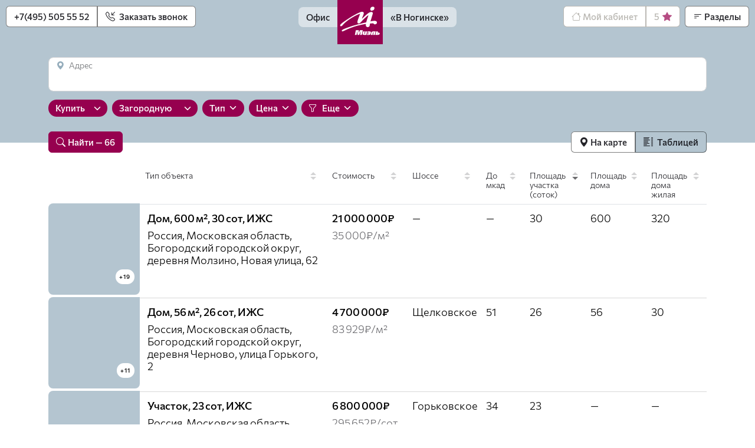

--- FILE ---
content_type: text/html; charset=utf-8
request_url: https://miel.estate/objects/?sc=area_land&sd=desc&deal_type=sale&object_type=suburban
body_size: 27595
content:


<!doctype html>
<html lang="ru">
<head>
    <meta charset="UTF-8">
    <meta name="viewport" content="width=device-width,user-scalable=no,initial-scale=1,maximum-scale=1,minimum-scale=1">
    <meta http-equiv="X-UA-Compatible" content="ie=edge">
    <meta name="msapplication-TileColor" content="#97004f"/>
    <meta name="theme-color" content="#97004f"/>
    <link rel="apple-touch-icon" sizes="180x180" href="/apple-touch-icon.png">
    <link rel="icon" type="image/png" sizes="32x32" href="/favicon-32x32.png">
    <link rel="icon" type="image/png" sizes="16x16" href="/favicon-16x16.png">
    <link rel="manifest" href="/site.webmanifest">
    <link rel="mask-icon" href="/safari-pinned-tab.svg" color="#5bbad5">
    <title>МИЭЛЬ Офис «В Ногинске» — агентство недвижимости: каталог недвижимости — дома, дачи, участки</title>
    
    
<meta name="description" content="Помогаем найти подходящий вариант для покупки и аренды в Ногинске и области. Каталог недвижимости — дома, дачи, участки от агентства МИЭЛЬ Офис «В Ногинске»."/>

    
    
    <style>.preloader{position:fixed;left:0;top:0;right:0;bottom:0;background:#fcfcfc;z-index:1001}.preloader__row{position:relative;top:50%;left:50%;width:70px;height:70px;margin-top:-35px;margin-left:-35px;text-align:center;animation:preloader-rotate 2s infinite linear}.lds-grid{display:inline-block;position:relative;width:80px;height:80px}.lds-grid div{position:absolute;width:16px;height:16px;border-radius:50%;background:#c9c9c9;animation:lds-grid 1.2s linear infinite}.lds-grid div:nth-child(1){top:8px;left:8px;animation-delay:0s}.lds-grid div:nth-child(2){top:8px;left:32px;animation-delay:-.4s}.lds-grid div:nth-child(3){top:8px;left:56px;animation-delay:-.8s}.lds-grid div:nth-child(4){top:32px;left:8px;animation-delay:-.4s}.lds-grid div:nth-child(5){top:32px;left:32px;animation-delay:-.8s}.lds-grid div:nth-child(6){top:32px;left:56px;animation-delay:-1.2s}.lds-grid div:nth-child(7){top:56px;left:8px;animation-delay:-.8s}.lds-grid div:nth-child(8){top:56px;left:32px;animation-delay:-1.2s}.lds-grid div:nth-child(9){top:56px;left:56px;animation-delay:-1.6s}@keyframes lds-grid{0%,100%{opacity:1}50%{opacity:.5}}.loaded_hiding .preloader{transition:.3s opacity;opacity:0}.loaded .preloader{display:none}</style>

    <script defer="defer" src="/static/main.b27916d12358213dad4a.js"></script>
    <link href="/static/main.49d93f1e96527f666d5c.css" rel="stylesheet">

    
    
    
</head>
<body class="" data-theme="winter">
<div class="preloader">
    <div class="preloader__row">
        <div class="lds-grid">
            <div></div>
            <div></div>
            <div></div>
            <div></div>
            <div></div>
            <div></div>
            <div></div>
            <div></div>
            <div></div>
        </div>
    </div>
</div>


<header id="header">
    <div class="position-fixed w-100">
        <div class="position-relative">
            <div class="header__mobile d-flex d-lg-none justify-content-end">
                <div id="mobile-nav-open" class="mobile-nav__toggle text-center d-lg-none"><i
                        class="fs-24 bi-filter-left"></i></div>
            </div>
            <div class="header__desktop d-none d-lg-flex justify-content-between">
                <div class="header__desktop__left">
                    <div class="btn-group" role="group" aria-label="Контакты">
                        <a href="tel:+74955055552" class="btn btn-outline-secondary">
                            +7(495) 505 55 52
                        </a>
                        <button type="button" class="btn btn-outline-secondary" data-toggle="modal"
                                data-target="call-back-modal"><i class="fs-16 bi-telephone-inbound me-1"></i> Заказать
                            звонок
                        </button>
                    </div>
                </div>
                <div class="header__desktop__right position-relative">
                    <div class="btn-group" role="group" aria-label="Меню">
                        <button type="button" class="btn btn-outline-secondary" disabled="disabled"><i
                                class="fs-16 bi-house"></i> Мой
                            кабинет
                        </button>
                        <button type="button" class="btn btn-outline-secondary" disabled="disabled">5<i
                                class="fs-16 bi-star-fill" aria-label="Избранное"></i>
                        </button>
                    </div>
                    <button id="desktop-nav-toggle" type="button" class="btn btn-outline-secondary"><i
                            class="fs-16 bi-filter-left"></i> Разделы
                    </button>
                </div>
            </div>
        </div>
    </div>
    <nav id="desktop-nav" class="desktop-nav lh-narrow">
        <div class="row">
            <div class="col-6">
                <div class="col-nav">
                    <!--                <p class="small">Услуги</p>-->
                    <div class="row">
                        <div class="col-6">
                            
                            <p>
                                <a href="/miel-ofis-v-noginske-agentstvo-nedvizhimosti-pokupka-prodazha-arenda-zhilya/">Аренда</a>
                            </p>
                            
                            <p>
                                <a href="/agentstvo-miel-v-noginske-kupit-nedvizhimost/">Покупка</a>
                            </p>
                            
                            <p>
                                <a href="/agentstvo-miel-v-noginske-prodat-nedvizhimost/">Продажа</a>
                            </p>
                            
                            <p>
                                <a href="/agentstvo-miel-v-noginske-kommercheskaya-nedvizhimost/">Коммерческая недвижимость</a>
                            </p>
                            
                            <p>
                                <a href="/uslugi-i-ceny-miel-office-v-noginske/">Услуги и цены</a>
                            </p>
                            
                            <p>
                                <a href="/miel-ofis-v-noginske-agentstvo-nedvizhimosti-ipoteka/">Ипотека</a>
                            </p>
                            
                            <p>
                                <a href="/agentstvo-miel-v-noginske-analitika-dlya-biznesa/">Аналитика для бизнеса</a>
                            </p>
                            
                            <p>
                                <a href="/gorod-noginsk/">Ногинск</a>
                            </p>
                            
                            <p>
                                <a href="/elektrostal/">Электросталь</a>
                            </p>
                            
                        </div>
                        <div class="col-6">
                            
                            <p>
                                <a href="/pavlovskij-posad-istoriya-infrastruktura-i-dostoprimechatelnosti/">Павловский Посад</a>
                            </p>
                            
                            <p>
                                <a href="/o-gorode-elektrougli-garmoniya-istorii-i-prirody/">Электроугли</a>
                            </p>
                            
                            <p>
                                <a href="/chernogolovka-istoriya-naukograda-infrastruktura-ekologiya/">Черноголовка</a>
                            </p>
                            
                            <p>
                                <a href="/staraya-kupavna-istoriya-goroda-infrastruktura-dostoprimechatelnosti/">Старая Купавна</a>
                            </p>
                            
                            <p>
                                <a href="/o-gorode-losino-petrovskij-istoriya-dostoprimechatelnosti-ekologiya-aktivnyj-otdyh/">Лосино-Петровский</a>
                            </p>
                            
                            <p>
                                <a href="/elektrogorsk-infrastruktura-dostoprimechatelnosti-ekologiya/">Электрогорск</a>
                            </p>
                            
                            <p>
                                <a href="/spn/">Новостройки Москвы и МО</a>
                            </p>
                            
                            <p>
                                <a href="/istomkino-park2/">ЖК «Истомкино Парк 2»</a>
                            </p>
                            
                            <p>
                                <a href="/analitika-miel/">Аналитика МИЭЛЬ</a>
                            </p>
                            
                        </div>
                    </div>
                </div>
            </div>
            <div class="col-3 desktop-nav__highlight">
                <div class="col-nav">
                    <!--                <p class="small">Каталог</p>-->
                    
                    <p><a href="/objects/?search=&amp;deal_type=sale&amp;object_type=flat">Квартиры в продаже</a></p>
                    
                    <p><a href="/objects/?search=&amp;deal_type=rent&amp;object_type=flat">Квартиры в аренду</a></p>
                    
                    <p><a href="/objects/?search=&amp;deal_type=sale&amp;object_type=newly">Новостройки</a></p>
                    
                    <p><a href="/objects/?search=&amp;deal_type=sale&amp;object_type=suburban">Дома, дачи, участки</a></p>
                    
                    <p><a href="/objects/?search=&amp;deal_type=sale&amp;object_type=commerce">Коммерческая недвижимость</a></p>
                    
                </div>
            </div>
            <div class="col-3">
                <div class="col-nav col-nav__space-between">
                    <div>
                        <p class="small">Миэль Ногинск</p>
                        
                        <p><a href="/company/">О компании</a></p>
                        
                        
                        <p><a href="/work/">Карьера у нас</a></p>
                        
                        
                        <p><a href="/news/">Новости</a></p>
                        
                    </div>
                    <div>
                        <p class="small">г. Ногинск, ул. 3 Интерна&shy;ционала, 78</p>
                        
                        <p><a href="/office/">Как добраться</a></p>
                        
                    </div>
                </div>
            </div>
        </div>
    </nav>
    <div class="container">
        <div class="row">
            <div class="col">
                <div class="header__center"><a href="/"
                                               class="d-flex justify-content-lg-center align-items-start top_logo">
                    <div class="top_logo__left d-none d-lg-flex">
                        <button type="button" class="btn btn-outline-secondary">Офис</button>
                    </div>
                    <div class="top_logo__center"></div>
                    <div class="top_logo__right">
                        <button type="button" class="btn btn-outline-secondary text-nowrap"><span
                                class="d-lg-none">Офис </span>«В Ногинске»
                        </button>
                    </div>
                </a></div>
            </div>
        </div>
    </div>
</header>

<nav id="mobile-nav" class="mobile-nav position-fixed">
    <div id="mobile-nav-close" class="mobile-nav__toggle text-center"><i class="fs-24 bi-x"></i></div>
    <div class="bg-yellow">
        <div class="container"><p class="small text-muted pt-18">Каталог</p>
            
            <p class="fs-xl"><a href="/objects/?search=&amp;deal_type=sale&amp;object_type=flat">Квартиры в продаже</a></p>
            
            <p class="fs-xl"><a href="/objects/?search=&amp;deal_type=rent&amp;object_type=flat">Квартиры в аренду</a></p>
            
            <p class="fs-xl"><a href="/objects/?search=&amp;deal_type=sale&amp;object_type=newly">Новостройки</a></p>
            
            <p class="fs-xl"><a href="/objects/?search=&amp;deal_type=sale&amp;object_type=suburban">Дома, дачи, участки</a></p>
            
            <p class="fs-xl"><a href="/objects/?search=&amp;deal_type=sale&amp;object_type=commerce">Коммерческая недвижимость</a></p>
            
            
            
            
            <p class="small text-muted mt-20">
<!--                Услуги-->
            </p>
            
            <p class="fs-xl"><a href="/miel-ofis-v-noginske-agentstvo-nedvizhimosti-pokupka-prodazha-arenda-zhilya/">Аренда</a></p>
            
            <p class="fs-xl"><a href="/agentstvo-miel-v-noginske-kupit-nedvizhimost/">Покупка</a></p>
            
            <p class="fs-xl"><a href="/agentstvo-miel-v-noginske-prodat-nedvizhimost/">Продажа</a></p>
            
            <p class="fs-xl"><a href="/agentstvo-miel-v-noginske-kommercheskaya-nedvizhimost/">Коммерческая недвижимость</a></p>
            
            <p class="fs-xl"><a href="/uslugi-i-ceny-miel-office-v-noginske/">Услуги и цены</a></p>
            
            <p class="fs-xl"><a href="/miel-ofis-v-noginske-agentstvo-nedvizhimosti-ipoteka/">Ипотека</a></p>
            
            <p class="fs-xl"><a href="/agentstvo-miel-v-noginske-analitika-dlya-biznesa/">Аналитика для бизнеса</a></p>
            
            <p class="fs-xl"><a href="/gorod-noginsk/">Ногинск</a></p>
            
            <p class="fs-xl"><a href="/elektrostal/">Электросталь</a></p>
            
            <p class="fs-xl"><a href="/pavlovskij-posad-istoriya-infrastruktura-i-dostoprimechatelnosti/">Павловский Посад</a></p>
            
            <p class="fs-xl"><a href="/o-gorode-elektrougli-garmoniya-istorii-i-prirody/">Электроугли</a></p>
            
            <p class="fs-xl"><a href="/chernogolovka-istoriya-naukograda-infrastruktura-ekologiya/">Черноголовка</a></p>
            
            <p class="fs-xl"><a href="/staraya-kupavna-istoriya-goroda-infrastruktura-dostoprimechatelnosti/">Старая Купавна</a></p>
            
            <p class="fs-xl"><a href="/o-gorode-losino-petrovskij-istoriya-dostoprimechatelnosti-ekologiya-aktivnyj-otdyh/">Лосино-Петровский</a></p>
            
            <p class="fs-xl"><a href="/elektrogorsk-infrastruktura-dostoprimechatelnosti-ekologiya/">Электрогорск</a></p>
            
            <p class="fs-xl"><a href="/spn/">Новостройки Москвы и МО</a></p>
            
            <p class="fs-xl"><a href="/istomkino-park2/">ЖК «Истомкино Парк 2»</a></p>
            
            <p class="fs-xl"><a href="/analitika-miel/">Аналитика МИЭЛЬ</a></p>
            
            <div class="mb-25 pb-23"></div>
        </div>
    </div>
    <div class="container">
        <div class="position-relative">
            <div class="mobile-nav__icons d-flex flex-column icons__wrap"><a href="https://t.me/noginsk_miel"
                                                                             target="_blank">
                <svg width="26" height="26" viewBox="0 0 26 26" fill="none" xmlns="http://www.w3.org/2000/svg">
                    <path fill-rule="evenodd" clip-rule="evenodd"
                          d="M16.6838 1H9.31616C2.5921 1 1 2.59209 1 9.31616V16.6838C1 23.4079 2.5921 25 9.31616 25H16.6838C23.4079 25 25 23.4079 25 16.6838V9.31616C25 2.59209 23.4079 1 16.6838 1Z"
                          fill="currentColor"/>
                    <path d="M19.3699 7.6L17.1223 19.0755C17.1223 19.0755 17.0257 19.5999 16.3753 19.5999C16.0297 19.5999 15.8515 19.4355 15.8515 19.4355L10.9832 15.3957L8.60118 14.1952L5.5442 13.3822C5.5442 13.3822 5 13.225 5 12.775C5 12.4 5.5598 12.2212 5.5598 12.2212L18.3493 7.1404C18.3487 7.1398 18.7399 6.9994 19.0249 7C19.2001 7 19.3999 7.075 19.3999 7.3C19.3999 7.45 19.3699 7.6 19.3699 7.6Z"
                          fill="white"/>
                    <path d="M12.7998 16.9029L10.7442 18.9273C10.7442 18.9273 10.6548 18.9963 10.5354 18.9993C10.494 19.0005 10.4496 18.9939 10.404 18.9735L10.9824 15.3945L12.7998 16.9029Z"
                          fill="#B0BEC5"/>
                    <path d="M16.9381 9.5176C16.8367 9.38561 16.6495 9.36161 16.5175 9.46181L8.59998 14.2C8.59998 14.2 9.86357 17.7351 10.0562 18.3471C10.2494 18.9597 10.4042 18.9741 10.4042 18.9741L10.9826 15.3952L16.8817 9.9376C17.0137 9.8374 17.0383 9.6496 16.9381 9.5176Z"
                          fill="#CFD8DC"/>
                </svg>
            </a><a href="https://ok.ru/group/54169958613229" target="_blank">
                <svg width="26" height="26" viewBox="0 0 26 26" fill="none" xmlns="http://www.w3.org/2000/svg">
                    <path fill-rule="evenodd" clip-rule="evenodd"
                          d="M16.6838 1H9.31616C2.5921 1 1 2.59209 1 9.31616V16.6838C1 23.4079 2.5921 25 9.31616 25H16.6838C23.4079 25 25 23.4079 25 16.6838V9.31616C25 2.59209 23.4079 1 16.6838 1Z"
                          fill="currentColor"/>
                    <path d="M13.5 5C15.6746 5 17.4375 6.79086 17.4375 9C17.4375 11.2091 15.6746 13 13.5 13C11.3254 13 9.5625 11.2091 9.5625 9C9.5625 6.79086 11.3254 5 13.5 5ZM13.5 7.28571C13.0524 7.28571 12.6232 7.46633 12.3068 7.78782C11.9903 8.10931 11.8125 8.54534 11.8125 9C11.8125 9.45466 11.9903 9.89069 12.3068 10.2122C12.6232 10.5337 13.0524 10.7143 13.5 10.7143C13.9476 10.7143 14.3768 10.5337 14.6932 10.2122C15.0097 9.89069 15.1875 9.45466 15.1875 9C15.1875 8.54534 15.0097 8.10931 14.6932 7.78782C14.3768 7.46633 13.9476 7.28571 13.5 7.28571ZM10.0657 14.4308C10.2536 14.4255 10.4482 14.4678 10.6337 14.567C11.4898 15.0252 12.4644 15.2857 13.5 15.2857C14.5356 15.2857 15.5102 15.0252 16.3663 14.567C17.1083 14.1704 18 14.6798 18 15.5312C18 15.989 17.7495 16.4108 17.3496 16.6205C16.8794 16.8668 16.3779 17.0578 15.8621 17.2121L17.6704 19.0491C18.1097 19.4954 18.1097 20.2189 17.6704 20.6652C17.451 20.8886 17.163 21 16.875 21C16.587 21 16.299 20.8886 16.0796 20.6652L13.5 18.0446L10.9204 20.6652C10.4817 21.1115 9.76834 21.1115 9.32959 20.6652C8.89028 20.2189 8.89028 19.4954 9.32959 19.0491L11.1379 17.2121C10.6221 17.0578 10.1206 16.8679 9.65039 16.6217C9.25045 16.4114 9 15.989 9 15.5312C9 14.8927 9.50192 14.4466 10.0657 14.4308Z"
                          fill="white"/>
                </svg>
            </a><a href="https://vk.com/club109478899" target="_blank">
                <svg width="26" height="26" viewBox="0 0 26 26" fill="none" xmlns="http://www.w3.org/2000/svg">
                    <path fill-rule="evenodd" clip-rule="evenodd"
                          d="M16.6838 1H9.31616C2.5921 1 1 2.59209 1 9.31616V16.6838C1 23.4079 2.5921 25 9.31616 25H16.6838C23.4079 25 25 23.4079 25 16.6838V9.31616C25 2.59209 23.4079 1 16.6838 1Z"
                          fill="currentColor"/>
                    <path fill-rule="evenodd" clip-rule="evenodd"
                          d="M20.1223 8.62192C20.6474 8.62192 20.7659 8.89291 20.6474 9.26553C20.4623 10.1195 18.9258 12.3848 18.4499 13.0864C18.3595 13.2197 18.3073 13.2966 18.31 13.2966C18.1237 13.6015 18.056 13.737 18.31 14.0757C18.4019 14.2009 18.5966 14.392 18.8192 14.6104C19.0481 14.8351 19.3065 15.0886 19.5126 15.329C20.2578 16.1759 20.8337 16.8873 20.9861 17.3785C21.1216 17.8696 20.8845 18.1237 20.3764 18.1237H18.6318C18.1695 18.1237 17.9312 17.8582 17.4233 17.2923C17.2056 17.0497 16.9382 16.7519 16.5824 16.3961C15.5493 15.3968 15.092 15.2613 14.8379 15.2613C14.4822 15.2613 14.3806 15.346 14.3806 15.8541V17.4293C14.3806 17.8527 14.2451 18.1067 13.1273 18.1067C11.2811 18.1067 9.23172 16.9889 7.79207 14.9056C5.62411 11.8569 5.03131 9.55346 5.03131 9.09616C5.03131 8.8421 5.116 8.60498 5.62411 8.60498H7.38557C7.82594 8.60498 7.99531 8.79129 8.16468 9.28247C9.02848 11.7722 10.4681 13.9571 11.0609 13.9571C11.2811 13.9571 11.3827 13.8555 11.3827 13.2966V10.7221C11.3409 9.99037 11.0862 9.67154 10.8973 9.43512C10.7801 9.28849 10.6883 9.17356 10.6883 9.01147C10.6883 8.80823 10.8577 8.60498 11.1287 8.60498H13.8725C14.2451 8.60498 14.3806 8.80823 14.3806 9.24859V12.7207C14.3806 13.0933 14.533 13.2288 14.6516 13.2288C14.8718 13.2288 15.0581 13.0933 15.4646 12.6868C16.7179 11.2811 17.6156 9.1131 17.6156 9.1131C17.7342 8.85904 17.9374 8.62192 18.3778 8.62192H20.1223Z"
                          fill="white"/>
                </svg>
            </a><a
                    href="https://dzen.ru/miel" target="_blank"
            ><svg width="26" height="26" viewBox="0 0 215 215" fill="none" xmlns="http://www.w3.org/2000/svg">
                <g clip-path="url(#clip0_83_5)">
                    <path d="M0 103.2C0 54.55 -1.43051e-05 30.2 15.11 15.11C30.22 0.0199995 54.55 0 103.2 0H111.8C160.45 0 184.8 0 199.89 15.11C214.98 30.22 215 54.55 215 103.2V111.8C215 160.45 215 184.8 199.89 199.89C184.78 214.98 160.45 215 111.8 215H103.2C54.55 215 30.2 215 15.11 199.89C0.0199852 184.78 0 160.45 0 111.8V103.2Z" fill="currentColor"/>
                    <path d="M189.815 106.279C189.809 105.883 189.653 105.504 189.378 105.218C189.102 104.933 188.729 104.763 188.333 104.744C158.947 103.63 141.056 99.8832 128.547 87.3748C116.008 74.8357 112.269 56.937 111.155 27.482C111.141 27.0841 110.973 26.7071 110.687 26.4306C110.4 26.1542 110.018 25.9998 109.62 26H106.195C105.799 26.0054 105.419 26.1616 105.134 26.4369C104.848 26.7123 104.679 27.086 104.659 27.482C103.546 56.9216 99.8064 74.8357 87.2673 87.3748C74.7436 99.8909 56.8679 103.63 27.482 104.744C27.0841 104.758 26.7071 104.926 26.4306 105.212C26.1542 105.499 25.9998 105.881 26 106.279V109.712C26 110.533 26.6604 111.209 27.482 111.247C56.8679 112.361 74.7589 116.108 87.2673 128.624C99.7834 141.14 103.515 158.985 104.644 188.325C104.658 188.723 104.826 189.1 105.112 189.376C105.399 189.653 105.781 189.807 106.18 189.807H109.62C110.017 189.801 110.398 189.644 110.683 189.367C110.969 189.09 111.138 188.715 111.155 188.317C112.284 158.985 116.016 141.132 128.532 128.624C141.056 116.093 158.939 112.361 188.325 111.247C188.723 111.234 189.1 111.066 189.376 110.779C189.653 110.493 189.807 110.11 189.807 109.712L189.815 106.279Z" fill="white"/>
                </g>
                <defs>
                    <clipPath id="clip0_83_5">
                        <rect width="215" height="215" fill="white"/>
                    </clipPath>
                </defs>
            </svg></a></div>
        </div>
        <p class="small text-muted">Миэль Ногинск</p>
        <div class="pb-33 mb-119">
            
            <p class="fs-xl"><a href="/company/">О компании</a></p>
            
            
            <p class="fs-xl"><a href="/work/">Карьера у нас</a></p>
            
            
            <p class="fs-xl"><a href="/news/">Новости</a></p>
            
            
            <p class="fs-xl"><a href="/office/">Как добраться</a></p>
            
        </div>
    </div>
    <div class="mobile-nav__footer fs-xl">
        <div class="container">
            <p class="mt-30 mb-18 position-relative">
                <a href="tel:+74955055552">+7(495) 505 55 52</a>
                <button type="button" class="btn btn-warning mobile-nav__footer__callback-btn" data-toggle="modal"
                        data-target="call-back-modal"><i class="fs-16 bi-telephone-inbound me-1"></i> Заказать звонок
                </button>
            </p>
            <p class="mb-21">
                <a href="mailto:noginsk@miel.ru">noginsk@miel.ru</a>
            </p>
        </div>
    </div>
</nav>
<div class="modal fade" id="call-back-modal" tabindex="-1" role="dialog" aria-hidden="true">
    <div class="modal-dialog" role="document">
        <div class="modal-content">
            <div class="modal-header flex-row-reverse flex-sm-row"><h5 class="modal-title">Обратный звонок</h5>
                <button type="button" class="btn btn-link close p-0" data-dismiss="modal" aria-label="Закрыть"><i
                        class="fs-24 bi-x-circle"></i> <i class="fs-24 bi-arrow-left-circle"></i></button>
            </div>
            <div class="modal-body d-flex flex-column telephone-right-bottom">
                <form action="/api/callbacks/" method="POST" data-ajax><input type="hidden" name="csrfmiddlewaretoken" value="uowL2ppRKQMw8utKCznocCqex8KlVJ9v4poH9L8oTxqOJzmiOFncLA8Nu1fOzecr">
                    <div class="row">
                        <div class="offset-sm-2 col-sm-8">
                            <div data-ajax-form>
                                <p class="lh-narrow mt-7 mt-sm-21 mb-48 mb-sm-39">Оставьте свой номер и мы вам скоро
                                    перезвоним</p>
                                <div class="input-group input-group_spec mb-25 mb-sm-82">
                                    <span class="input-group-text"><i class="bi-telephone-fill"></i> </span
                                    ><input class="form-control phone-mask" name="phone"
                                            placeholder="+7" aria-label="Телефон" required/>
                                </div>
                            </div>
                            <div class="text-center" style="display: none" data-ajax-preloader>
                                <div class="lds-grid mb-146">
                                    <div></div>
                                    <div></div>
                                    <div></div>
                                    <div></div>
                                    <div></div>
                                    <div></div>
                                    <div></div>
                                    <div></div>
                                    <div></div>
                                </div>
                            </div>
                            <div style="display: none" data-ajax-success>
                                <p class="lh-narrow mb-146">
                                    <b>Спасибо!</b><br/>
                                    Номер принят и мы скоро свяжемся с вами.
                                </p>
                            </div>
                            <div style="display: none" data-ajax-error>
                                <p class="lh-narrow mb-146">
                                    <b>Ошибка!</b>
                                </p>
                            </div>
                        </div>
                    </div>
                    <div class="row flex-fill justify-content-between">
                        <div class="col-sm-4 order-sm-2 align-self-start align-self-sm-end">
                            <div class="d-grid">
                                <button type="submit" class="btn btn-primary" data-ajax-form>OK</button>
                            </div>
                        </div>
                        <div class="col-sm-8 order-sm-1 align-self-end"><p class="fs-sm mt-50 mt-sm-0">Мы работаем с
                            понедельника по пятницу, с 9 до 19. Заказав звонок в выходные и праздники, вам скорее всего
                            придётся подождать.</p></div>
                    </div>
                </form>
            </div>
        </div>
    </div>
</div>




    <h1 style="position: absolute; top: -1000px;">МИЭЛЬ Офис «В Ногинске» — агентство недвижимости: каталог недвижимости — дома, дачи, участки</h1>

    <section id="search-table-form" class="bg-secondary">
        
<div class="container search-form">
    <form action="/objects/" data-pre-search="/objects-count/" method="GET">
        <div class="form-floating search-form__address">
            <input class="form-control" name="search" id="address-input" type="text"
                   value="" data-force-text-change />
            <label for="address-input"><i class="bi-geo-alt-fill me-2"></i>Адрес</label>
        </div>
        <div class="d-flex flex-wrap align-items-center search-form__fields">
            <div class="min-w-100 me-2 mb-5px">
                <select class="select2" aria-label="Тип сделки" name="deal_type">
                    <option
                        selected="selected" value="sale">Купить</option>
                    <option value="rent">Снять</option>
                </select>
            </div>
            <div class="min-w-130 me-2 mb-5px">
                <select class="select2" aria-label="Тип объекта" name="object_type"
                        data-placeholder="Выберите" data-form-cond>
                    <option value="newly">Новостройку</option>
                    <option value="flat">Квартиру</option>
                    <option value="room">Комнату</option>
                    <option
                        selected="selected" value="suburban">Загородную</option>
                    <option value="commerce">Коммерческую</option>
                </select>
            </div>
            <div class="me-2 mb-5px" data-form-cond='["newly", "flat", "room"]'>
                <div class="form-custom-select form-custom-select-js" data-custom-select>
                    <button type="button">Комнат</button>
                    <div style="display: none">
                        <ul>
                            <li>
                                <label class="inp-style-checkbox">
                                    <input type="checkbox" name="rooms[]" value="1" data-custom-select-value="1к"
                                           />
                                    1 комната
                                </label>
                            </li>
                            <li>
                                <label class="inp-style-checkbox">
                                    <input type="checkbox" name="rooms[]" value="2" data-custom-select-value="2к"
                                           />
                                    2 комнаты
                                </label>
                            </li>
                            <li>
                                <label class="inp-style-checkbox">
                                    <input type="checkbox" name="rooms[]" value="3" data-custom-select-value="3к"
                                           />
                                    3 комнаты
                                </label>
                            </li>
                            <li>
                                <label class="inp-style-checkbox">
                                    <input type="checkbox" name="rooms[]" value="4" data-custom-select-value="4к+"
                                           />
                                    4+ комнаты
                                </label>
                            </li>
                        </ul>
                    </div>
                </div>
            </div>
            <div class="me-2 mb-5px" data-form-cond='"suburban"'>
                <div class="form-custom-select form-custom-select-js" data-custom-select>
                    <button type="button">Тип</button>
                    <div style="display: none">
                        <ul>
                            <li>
                                <label class="inp-style-checkbox">
                                    <input type="checkbox" name="suburban_caption[]"
                                           value="land" data-custom-select-value="Участок"
                                           />
                                    Участок
                                </label>
                            </li>
                            <li>
                                <label class="inp-style-checkbox">
                                    <input type="checkbox" name="suburban_caption[]"
                                           value="house" data-custom-select-value="Дом"
                                           />
                                    Дом
                                </label>
                            </li>
                        </ul>
                    </div>
                </div>
            </div>
            <div class="me-2 mb-5px" data-form-cond='"commerce"'>
                <div class="form-custom-select form-custom-select-js" data-custom-select>
                    <button type="button">Тип</button>
                    <div style="display: none">
                        <ul>
                            <li>
                                <label class="inp-style-checkbox">
                                    <input type="checkbox" name="commercial_caption[]"
                                           value="psn" data-custom-select-value="ПСН"
                                           />
                                    Помещение своб. назначения
                                </label>
                            </li>
                            <li>
                                <label class="inp-style-checkbox">
                                    <input type="checkbox" name="commercial_caption[]"
                                           value="tp" data-custom-select-value="ТП"
                                           />
                                    Торговое помещение
                                </label>
                            </li>
                            <li>
                                <label class="inp-style-checkbox">
                                    <input type="checkbox" name="commercial_caption[]"
                                           value="pp" data-custom-select-value="ПП"
                                           />
                                    Производство
                                </label>
                            </li>
                            <li>
                                <label class="inp-style-checkbox">
                                    <input type="checkbox" name="commercial_caption[]"
                                           value="op" data-custom-select-value="ОП"
                                           />
                                    Офис
                                </label>
                            </li>
                            <li>
                                <label class="inp-style-checkbox">
                                    <input type="checkbox" name="commercial_caption[]"
                                           value="garage" data-custom-select-value="Гараж"
                                           />
                                    Гараж
                                </label>
                            </li>
                        </ul>
                    </div>
                </div>
            </div>
            <div class="me-2 mb-5px">
                <div class="form-custom-select form-custom-select-js" data-custom-select>
                    <button type="button">Цена</button>
                    <div style="display: none">
                        <div class="row align-items-center min-w-250 mb-3">
                            <label for="price_from" class="col-2 col-form-label">От</label>
                            <div class="col-6 p-0">
                                <input type="number" class="form-control" data-force-text-change
                                       value=""
                                       id="price_from" name="price_from" data-custom-select-value="От {}тыс. ₽"/>
                            </div>
                            <label for="price_from" class="col-4 col-form-label">тыс. ₽</label>
                        </div>
                        <div class="row align-items-center min-w-250">
                            <label for="price_to" class="col-2 col-form-label">До</label>
                            <div class="col-6 p-0">
                                <input type="number" class="form-control" data-force-text-change
                                       value=""
                                       id="price_to" name="price_to" data-custom-select-value="До {}тыс. ₽">
                            </div>
                            <label for="price_to" class="col-4 col-form-label">тыс. ₽</label>
                        </div>
                    </div>
                </div>
            </div>
            <div class="me-2 mb-5px">
                <div class="form-custom-select">
                    <button type="button" data-bs-toggle="modal" data-bs-target="#search-params-modal"
                    ><i class="bi-funnel me-2"></i>Еще</button>
                </div>
            </div>
        </div>
    <!--
        <div class="search-form__descriptions">
            <p class="mb-0">Общая площадь от 32 м² • Санузел раздельный • Не первый или последний этаж •
                Ещё
                какой-то специальный параметр</p>
        </div>
        -->
        <div class="search-form__buttons">
            <div class="d-flex justify-content-between">
                <div>
                    <div class="btn-group" role="group" aria-label="Поиск">
                        <button type="submit" class="btn btn-primary">
                            <i class="fs-16 bi-search me-1"></i>Найти
                            <span data-pre-search-text=" &mdash;&nbsp;{}"> &mdash;&nbsp;66</span>
                        </button>
                        
                    </div>
                </div>
                <div>
                    <div class="btn-group" role="group" aria-label="Вид результатов"><a
                        href="/objects-on-map/?deal_type=sale&amp;object_type=suburban"
                        class="btn btn-outline-secondary"
                    ><i class="fs-16 bi-geo-alt-fill"></i>
                        <span class="d-none d-sm-inline">На&nbsp;карте</span></a><a
                        
                        class="btn btn-outline-secondary active"
                    ><i class="fs-16 bi-list-columns me-1"></i>
                        <span class="d-none d-sm-inline">Таблицей</span></a></div>
                </div>
            </div>
        </div>
        <div class="modal modal-lg fade" id="search-params-modal" tabindex="-1" role="dialog" aria-hidden="true">
            <div class="modal-dialog" role="document">
                <div class="modal-content">
                    <div class="modal-header flex-row-reverse flex-sm-row">
                        <h5 class="modal-title">Все фильтры</h5>
                        <button type="button" class="btn btn-link close p-0" data-bs-dismiss="modal" data-bs-target="#search-params-modal" aria-label="Close">
                            <i class="fs-24 bi-x-circle"></i>
                            <i class="fs-24 bi-arrow-left-circle"></i>
                        </button>
                    </div>
                    <div class="modal-body">
                        <p class="lh-narrow mb-12">
                            Тип сделки
                        </p>
                        <div class="form-check-custom-bg-gray">
                            <div class="form-check form-check-inline">
                                <input class="form-check-input" type="radio" data-double-name="deal_type"
                                       id="radio_deal_type" value="sale"/>
                                <label class="form-check-label" for="radio_deal_type">Купить</label>
                            </div>
                            <div class="form-check form-check-inline">
                                <input class="form-check-input" type="radio" data-double-name="deal_type"
                                       id="radio_deal_type2" value="rent"/>
                                <label class="form-check-label" for="radio_deal_type2">Снять</label>
                            </div>
                        </div>

                        <p class="lh-narrow mb-12">
                            Сегмент
                        </p>
                        <div class="form-check-custom-bg-gray">
                            <div class="form-check form-check-inline">
                                <input class="form-check-input" type="radio" data-double-name="object_type"
                                       id="radio_object_type" value="newly"/>
                                <label class="form-check-label" for="radio_object_type">Новостройку</label>
                            </div>
                            <div class="form-check form-check-inline">
                                <input class="form-check-input" type="radio" data-double-name="object_type"
                                       id="radio_object_type2" value="flat"/>
                                <label class="form-check-label" for="radio_object_type2">Квартиру</label>
                            </div>
                            <div class="form-check form-check-inline">
                                <input class="form-check-input" type="radio" data-double-name="object_type"
                                       id="radio_object_type3" value="room"/>
                                <label class="form-check-label" for="radio_object_type3">Комнату</label>
                            </div>
                            <div class="form-check form-check-inline">
                                <input class="form-check-input" type="radio" data-double-name="object_type"
                                       id="radio_object_type4" value="suburban"/>
                                <label class="form-check-label" for="radio_object_type4">Загородную</label>
                            </div>
                            <div class="form-check form-check-inline">
                                <input class="form-check-input" type="radio" data-double-name="object_type"
                                       id="radio_object_type5" value="commerce"/>
                                <label class="form-check-label" for="radio_object_type5">Коммерческую</label>
                            </div>
                        </div>

                        <div data-form-cond='["newly", "flat", "room"]'>
                            <p class="lh-narrow mb-2">
                                Комнат
                            </p>
                            <div class="">
                                <div class="form-check form-check-inline mb-12">
                                    <input class="form-check-input" type="checkbox"
                                           id="checkbox_rooms" value="1" data-double-name="rooms[]"/>
                                    <label class="form-check-label" for="checkbox_rooms">1 комната</label>
                                </div>
                                <div class="form-check form-check-inline mb-12">
                                    <input class="form-check-input" type="checkbox"
                                           id="checkbox_rooms2" value="2" data-double-name="rooms[]"/>
                                    <label class="form-check-label" for="checkbox_rooms2">2 комнаты</label>
                                </div>
                                <div class="form-check form-check-inline mb-12">
                                    <input class="form-check-input" type="checkbox"
                                           id="checkbox_rooms3" value="3" data-double-name="rooms[]"/>
                                    <label class="form-check-label" for="checkbox_rooms3">3 комнаты</label>
                                </div>
                                <div class="form-check form-check-inline mb-12">
                                    <input class="form-check-input" type="checkbox"
                                           id="checkbox_rooms4" value="4" data-double-name="rooms[]"/>
                                    <label class="form-check-label" for="checkbox_rooms4">4+ комнаты</label>
                                </div>
                            </div>
                        </div>

                        <div data-form-cond='"suburban"'>
                            <p class="lh-narrow mb-2">
                                Тип
                            </p>
                            <div>
                                <div class="form-check form-check-inline mb-12">
                                    <input class="form-check-input" type="checkbox"
                                           id="checkbox_suburban_caption" value="Участок"
                                           data-double-name="suburban_caption[]"/>
                                    <label class="form-check-label" for="checkbox_suburban_caption"
                                    >Участок</label>
                                </div>
                                <div class="form-check form-check-inline mb-12">
                                    <input class="form-check-input" type="checkbox"
                                           id="checkbox_suburban_caption2" value="Дом"
                                           data-double-name="suburban_caption[]"/>
                                    <label class="form-check-label" for="checkbox_suburban_caption2"
                                    >Дом</label>
                                </div>
                            </div>
                        </div>

                        <div data-form-cond='"commerce"'>
                            <p class="lh-narrow mb-2">
                                Тип
                            </p>
                            <div>
                                <div class="form-check form-check-inline mb-12">
                                    <input class="form-check-input" type="checkbox"
                                           id="checkbox_rooms" value="psn"
                                           data-double-name="commercial_caption[]"/>
                                    <label class="form-check-label" for="checkbox_commercial_caption"
                                    >Помещение своб. назначения</label>
                                </div>
                                <div class="form-check form-check-inline mb-12">
                                    <input class="form-check-input" type="checkbox"
                                           id="checkbox_commercial_caption2" value="tp"
                                           data-double-name="commercial_caption[]"/>
                                    <label class="form-check-label" for="checkbox_commercial_caption2"
                                    >Торговое помещение</label>
                                </div>
                                <div class="form-check form-check-inline mb-12">
                                    <input class="form-check-input" type="checkbox"
                                           id="checkbox_commercial_caption3" value="pp"
                                           data-double-name="commercial_caption[]"/>
                                    <label class="form-check-label" for="checkbox_commercial_caption3"
                                    >Производство</label>
                                </div>
                                <div class="form-check form-check-inline mb-12">
                                    <input class="form-check-input" type="checkbox"
                                           id="checkbox_commercial_caption4" value="op"
                                           data-double-name="commercial_caption[]"/>
                                    <label class="form-check-label" for="checkbox_commercial_caption4"
                                    >Офис</label>
                                </div>
                                <div class="form-check form-check-inline mb-12">
                                    <input class="form-check-input" type="checkbox"
                                           id="checkbox_commercial_caption4" value="garage"
                                           data-double-name="commercial_caption[]"/>
                                    <label class="form-check-label" for="checkbox_commercial_caption4"
                                    >Гараж</label>
                                </div>
                            </div>
                        </div>

                        <p class="lh-narrow mb-12">
                            Цена
                        </p>
                        <div class="row">
                            <div class="col-8 col-sm-6 col-lg-4">
                                <div class="row align-items-center mb-3">
                                    <label for="price_from_2" class="col-2 col-form-label">От</label>
                                    <div class="col-6 p-0">
                                        <input type="number" class="form-control" value="" data-force-text-change
                                               id="price_from_2" data-double-name="price_from"/>
                                    </div>
                                    <label for="price_from_2" class="col-4 col-form-label">тыс. ₽</label>
                                </div>
                            </div>

                            <div class="col-8 col-sm-6 col-lg-4">
                                <div class="row align-items-center">
                                    <label for="price_to_2" class="col-2 col-form-label">До</label>
                                    <div class="col-6 p-0">
                                        <input type="number" class="form-control" data-force-text-change
                                               id="price_to_2" data-double-name="price_to">
                                    </div>
                                    <label for="price_to_2" class="col-4 col-form-label">тыс. ₽</label>
                                </div>
                            </div>
                        </div>

                        <p class="lh-narrow mb-12">
                            Площадь
                        </p>
                        <div class="row" data-form-cond='["newly", "flat", "room"]'>
                            <div class="col-lg-4 mb-12">
                                <div class="row align-items-center">
                                    <label for="area_total_from" class="col-3 col-form-label">Общая</label>
                                    <div class="col-9">
                                        <div class="input-group">
                                            <input type="number" aria-label="От" placeholder="От"
                                                   class="form-control" data-force-text-change
                                                   value=""
                                                   name="area_total_from" id="area_total_from" step="0.1">
                                            <input type="number" aria-label="До" placeholder="До"
                                                   class="form-control" data-force-text-change
                                                   value=""
                                                   name="area_total_to" step="0.1">
                                        </div>
                                    </div>
                                </div>
                            </div>
                            <div class="col-lg-4 mb-12">
                                <div class="row align-items-center">
                                    <label for="area_kitchen_from" class="col-3 col-form-label">Кухня</label>
                                    <div class="col-9">
                                        <div class="input-group">
                                            <input type="number" aria-label="От" placeholder="От"
                                                   class="form-control" data-force-text-change
                                                   value=""
                                                   name="area_kitchen_from" id="area_kitchen_from" step="0.1">
                                            <input type="number" aria-label="До" placeholder="До"
                                                   class="form-control" data-force-text-change
                                                   value=""
                                                   name="area_kitchen_to" step="0.1">
                                        </div>
                                    </div>
                                </div>
                            </div>
                            <div class="col-lg-4 mb-12">
                                <div class="row align-items-center">
                                    <label for="area_living_from" class="col-3 col-form-label">Жилая</label>
                                    <div class="col-9">
                                        <div class="input-group">
                                            <input type="number" aria-label="От" placeholder="От"
                                                   class="form-control" data-force-text-change
                                                   value=""
                                                   name="area_living_from" id="area_living_from" step="0.1">
                                            <input type="number" aria-label="До" placeholder="До"
                                                   class="form-control" data-force-text-change
                                                   value=""
                                                   name="area_living_to" step="0.1">
                                        </div>
                                    </div>
                                </div>
                            </div>
                        </div>
                        <div class="row" data-form-cond='"suburban"'>
                            <div class="col-lg-4 mb-12">
                                <div class="row align-items-center">
                                    <label for="area_land_from" class="col-4 col-form-label">Участка&nbsp;(сот)</label>
                                    <div class="col-8">
                                        <div class="input-group">
                                            <input type="number" aria-label="От" placeholder="От"
                                                   class="form-control" data-force-text-change
                                                   value=""
                                                   name="area_land_from" id="area_land_from" step="0.1">
                                            <input type="number" aria-label="До" placeholder="До"
                                                   class="form-control" data-force-text-change
                                                   value=""
                                                   name="area_land_to" step="0.1">
                                        </div>
                                    </div>
                                </div>
                            </div>
                            <div class="col-lg-4 mb-12">
                                <div class="row align-items-center">
                                    <label for="area_house_from" class="col-4 col-form-label">Дом&nbsp;(м²)</label>
                                    <div class="col-8">
                                        <div class="input-group">
                                            <input type="number" aria-label="От" placeholder="От"
                                                   class="form-control" data-force-text-change
                                                   value=""
                                                   name="area_house_from" id="area_house_from" step="0.1">
                                            <input type="number" aria-label="До" placeholder="До"
                                                   class="form-control" data-force-text-change
                                                   value=""
                                                   name="area_house_to" step="0.1">
                                        </div>
                                    </div>
                                </div>
                            </div>
                            <div class="col-lg-4 mb-12">
                                <div class="row align-items-center">
                                    <label for="area_house_living_from" class="col-4 col-form-label">Жилая&nbsp;(м²)</label>
                                    <div class="col-8">
                                        <div class="input-group">
                                            <input type="number" aria-label="От" placeholder="От"
                                                   class="form-control" data-force-text-change
                                                   value=""
                                                   name="area_house_living_from" id="area_house_living_from" step="0.1">
                                            <input type="number" aria-label="До" placeholder="До"
                                                   class="form-control" data-force-text-change
                                                   value=""
                                                   name="area_house_living_to" step="0.1">
                                        </div>
                                    </div>
                                </div>
                            </div>
                        </div>
                        <div class="row" data-form-cond='"commerce"'>
                            <div class="col-lg-7 mb-12">
                                <div class="row align-items-center">
                                    <label for="area_land_from2" class="col-4 col-form-label">Территория&nbsp;(сот.)</label>
                                    <div class="col-8">
                                        <div class="input-group">
                                            <input type="number" aria-label="От" placeholder="От"
                                                   class="form-control" data-force-text-change
                                                   value=""
                                                   name="area_land_from" id="area_land_from2" step="0.1">
                                            <input type="number" aria-label="До" placeholder="До"
                                                   class="form-control" data-force-text-change
                                                   value=""
                                                   name="area_land_to" step="0.1">
                                        </div>
                                    </div>
                                </div>
                            </div>
                            <div class="col-lg-5 mb-12">
                                <div class="row align-items-center">
                                    <label for="area_object_from" class="col-4 col-form-label">Объект&nbsp;(м²)</label>
                                    <div class="col-8">
                                        <div class="input-group">
                                            <input type="number" aria-label="От" placeholder="От"
                                                   class="form-control" data-force-text-change
                                                   value=""
                                                   name="area_object_from" id="area_object_from" step="0.1">
                                            <input type="number" aria-label="До" placeholder="До"
                                                   class="form-control" data-force-text-change
                                                   value=""
                                                   name="area_object_to" step="0.1">
                                        </div>
                                    </div>
                                </div>
                            </div>
                        </div>

                        <div class="mb-30" data-form-cond='["newly", "flat", "room"]'>

                            <p class="lh-narrow mb-12">
                                Этаж
                            </p>
                            <div class="row align-items-center mb-12">
                                <div class="col-5 col-lg-3">
                                    <div class="input-group">
                                        <input type="number" aria-label="От" placeholder="От"
                                               class="form-control" data-force-text-change
                                               value=""
                                               name="floor_from">
                                        <input type="number" aria-label="До" placeholder="До"
                                               class="form-control" data-force-text-change
                                               value=""
                                               name="floor_to">
                                    </div>
                                </div>
                                <div class="col">
                                    <div class="form-check form-check-inline">
                                        <input class="form-check-input" type="checkbox" name="floor_not_first"
                                                 id="inlineCheckbox41" value="y">
                                        <label class="form-check-label" for="inlineCheckbox41">Не первый</label>
                                    </div>
                                    <div class="form-check form-check-inline">
                                        <input class="form-check-input" type="checkbox" name="floor_not_last"
                                                 id="inlineCheckbox42" value="y">
                                        <label class="form-check-label" for="inlineCheckbox42">Не последний</label>
                                    </div>
                                    <div class="form-check form-check-inline">
                                        <input class="form-check-input" type="checkbox" name="floor_only_last"
                                                 id="inlineCheckbox43" value="y">
                                        <label class="form-check-label" for="inlineCheckbox43">Только последний</label>
                                    </div>
                                </div>
                            </div>

                            <p class="lh-narrow mb-12">
                                Апартаменты
                            </p>
                            <div class="form-check-custom-bg-gray">
                                <div class="form-check form-check-inline">
                                    <input class="form-check-input" type="radio" name="is_apartment"
                                            
                                           checked id="is_apartment1" value="">
                                    <label class="form-check-label" for="is_apartment1">Неважно</label>
                                </div>
                                <div class="form-check form-check-inline">
                                    <input class="form-check-input" type="radio" name="is_apartment"
                                             id="is_apartment2" value="n">
                                    <label class="form-check-label" for="is_apartment2">Квартира</label>
                                </div>
                                <div class="form-check form-check-inline">
                                    <input class="form-check-input" type="radio" name="is_apartment"
                                             id="is_apartment3" value="y">
                                    <label class="form-check-label" for="is_apartment3">Апартаменты</label>
                                </div>
                            </div>

                            <p class="lh-narrow mb-12">
                                Ремонт
                            </p>
                            <div class="form-check-custom-bg-gray">
                                <div class="form-check form-check-inline">
                                    <input class="form-check-input" type="radio" name="renovation"
                                            
                                           checked id="renovation1" value="">
                                    <label class="form-check-label" for="renovation1">Неважно</label>
                                </div>
                                <div class="form-check form-check-inline">
                                    <input class="form-check-input" type="radio" name="renovation"
                                             id="renovation2" value="n">
                                    <label class="form-check-label" for="renovation2">Без ремонта</label>
                                </div>
                                <div class="form-check form-check-inline">
                                    <input class="form-check-input" type="radio" name="renovation"
                                             id="renovation3" value="y">
                                    <label class="form-check-label" for="renovation3">С ремонтом</label>
                                </div>
                            </div>

                            <p class="lh-narrow mb-12">
                                Тип комнат
                            </p>
                            <div class="form-check-custom-bg-gray">
                                <div class="form-check form-check-inline">
                                    <input class="form-check-input" type="radio" name="rooms_adjacency_caption"
                                            
                                           checked id="rooms_adjacency_caption1" value="">
                                    <label class="form-check-label" for="rooms_adjacency_caption1">Неважно</label>
                                </div>
                                <div class="form-check form-check-inline">
                                    <input class="form-check-input" type="radio" name="rooms_adjacency_caption"
                                             id="rooms_adjacency_caption2" value="Смежная">
                                    <label class="form-check-label" for="rooms_adjacency_caption2">Смежные</label>
                                </div>
                                <div class="form-check form-check-inline">
                                    <input class="form-check-input" type="radio" name="rooms_adjacency_caption"
                                             id="rooms_adjacency_caption3" value="Изолированная">
                                    <label class="form-check-label" for="rooms_adjacency_caption3">Изолированные</label>
                                </div>
                            </div>

                            <p class="lh-narrow mb-12">
                                Балкон или лоджия
                            </p>
                            <div class="form-check-custom-bg-gray">
                                <div class="form-check form-check-inline">
                                    <input class="form-check-input" type="radio" name="balcony_caption"
                                            
                                           checked id="balcony_caption1" value="">
                                    <label class="form-check-label" for="balcony_caption1">Неважно</label>
                                </div>
                                <div class="form-check form-check-inline">
                                    <input class="form-check-input" type="radio" name="balcony_caption"
                                             id="balcony_caption2" value="Балкон">
                                    <label class="form-check-label" for="balcony_caption2">Балкон</label>
                                </div>
                                <div class="form-check form-check-inline">
                                    <input class="form-check-input" type="radio" name="balcony_caption"
                                             id="balcony_caption3" value="Лоджия">
                                    <label class="form-check-label" for="balcony_caption3">Лоджия</label>
                                </div>
                            </div>

                            <p class="lh-narrow mb-12">
                                Санузел
                            </p>
                            <div class="form-check-custom-bg-gray">
                                <div class="form-check form-check-inline">
                                    <input class="form-check-input" type="radio" name="wc_caption"
                                            
                                           checked id="wc_caption1" value="">
                                    <label class="form-check-label" for="wc_caption1">Неважно</label>
                                </div>
                                <div class="form-check form-check-inline">
                                    <input class="form-check-input" type="radio" name="wc_caption"
                                             id="wc_caption2" value="Совмещенный">
                                    <label class="form-check-label" for="wc_caption2">Совмещенный</label>
                                </div>
                                <div class="form-check form-check-inline">
                                    <input class="form-check-input" type="radio" name="wc_caption"
                                             id="wc_caption3" value="Раздельный">
                                    <label class="form-check-label" for="wc_caption3">Раздельный</label>
                                </div>
                            </div>

                            <p class="lh-narrow mb-12">
                                Куда выходят окна
                            </p>
                            <div class="form-check-custom-bg-gray">
                                <div class="form-check form-check-inline">
                                    <input class="form-check-input" type="radio" name="window_caption"
                                            
                                           checked id="window_caption0" value="">
                                    <label class="form-check-label" for="window_caption0">Неважно</label>
                                </div>
                                <div class="form-check form-check-inline">
                                    <input class="form-check-input" type="radio" name="window_caption"
                                             id="window_caption1" value="На улицу">
                                    <label class="form-check-label" for="window_caption1">На улицу</label>
                                </div>
                                <div class="form-check form-check-inline">
                                    <input class="form-check-input" type="radio" name="window_caption"
                                             id="window_caption2" value="Во двор">
                                    <label class="form-check-label" for="window_caption2">Во двор</label>
                                </div>
                            </div>

                            <p class="lh-narrow mb-12">
                                Этажей в доме
                            </p>
                            <div class="row align-items-center mb-12">
                                <div class="col-5 col-lg-3">
                                    <div class="input-group">
                                        <input type="number" aria-label="От" placeholder="От"
                                               class="form-control" data-force-text-change
                                               value=""
                                               name="floor_total_from">
                                        <input type="number" aria-label="До" placeholder="До"
                                               class="form-control" data-force-text-change
                                               value=""
                                               name="floor_total_to">
                                    </div>
                                </div>
                            </div>

                            <p class="lh-narrow mb-12">
                                Тип дома
                            </p>
                            <div class="form-check-custom-bg-gray">
                                <div class="form-check form-check-inline">
                                    <input class="form-check-input" type="radio" name="house_type_caption"
                                            
                                           checked id="house_type_caption0" value="">
                                    <label class="form-check-label" for="house_type_caption0">Неважно</label>
                                </div>
                                <div class="form-check form-check-inline">
                                    <input class="form-check-input" type="radio" name="house_type_caption"
                                             id="house_type_caption1" value="Панельный">
                                    <label class="form-check-label" for="house_type_caption1">Панельный</label>
                                </div>
                                <div class="form-check form-check-inline">
                                    <input class="form-check-input" type="radio" name="house_type_caption"
                                             id="house_type_caption2" value="Кирпичный">
                                    <label class="form-check-label" for="house_type_caption2">Кирпичный</label>
                                </div>
                                <div class="form-check form-check-inline">
                                    <input class="form-check-input" type="radio" name="house_type_caption"
                                             id="house_type_caption3" value="Деревянный">
                                    <label class="form-check-label" for="house_type_caption3">Деревянный</label>
                                </div>
                                <div class="form-check form-check-inline">
                                    <input class="form-check-input" type="radio" name="house_type_caption"
                                             id="house_type_caption4" value="Монолитный">
                                    <label class="form-check-label" for="house_type_caption4">Монолитный</label>
                                </div>
                                <div class="form-check form-check-inline">
                                    <input class="form-check-input" type="radio" name="house_type_caption"
                                             id="house_type_caption5" value="Блочный">
                                    <label class="form-check-label" for="house_type_caption5">Блочный</label>
                                </div>
                            </div>

                            <p class="lh-narrow mb-12">
                                Напольное покрытие
                            </p>
                            <div class="form-check-custom-bg-gray">
                                <div class="form-check form-check-inline">
                                    <input class="form-check-input" type="radio" name="floor_caption"
                                            
                                           checked id="floor_caption0" value="">
                                    <label class="form-check-label" for="floor_caption0">Неважно</label>
                                </div>
                                <div class="form-check form-check-inline">
                                    <input class="form-check-input" type="radio" name="floor_caption"
                                             id="floor_caption1" value="Отсутствуют">
                                    <label class="form-check-label" for="floor_caption1">Отсутствуют</label>
                                </div>
                                <div class="form-check form-check-inline">
                                    <input class="form-check-input" type="radio" name="floor_caption"
                                             id="floor_caption2" value="Доска">
                                    <label class="form-check-label" for="floor_caption2">Доска</label>
                                </div>
                                <div class="form-check form-check-inline">
                                    <input class="form-check-input" type="radio" name="floor_caption"
                                             id="floor_caption3" value="Линолеум">
                                    <label class="form-check-label" for="floor_caption3">Линолеум</label>
                                </div>
                                <div class="form-check form-check-inline">
                                    <input class="form-check-input" type="radio" name="floor_caption"
                                             id="floor_caption4" value="Ковролин">
                                    <label class="form-check-label" for="floor_caption4">Ковролин</label>
                                </div>
                                <div class="form-check form-check-inline">
                                    <input class="form-check-input" type="radio" name="floor_caption"
                                             id="floor_caption5" value="Паркет">
                                    <label class="form-check-label" for="floor_caption5">Паркет</label>
                                </div>
                                <div class="form-check form-check-inline">
                                    <input class="form-check-input" type="radio" name="floor_caption"
                                             id="floor_caption6" value="Ламинат">
                                    <label class="form-check-label" for="floor_caption6">Ламинат</label>
                                </div>
                                <div class="form-check form-check-inline">
                                    <input class="form-check-input" type="radio" name="floor_caption"
                                             id="floor_caption7" value="Стяжка">
                                    <label class="form-check-label" for="floor_caption7">Стяжка</label>
                                </div>
                                <div class="form-check form-check-inline">
                                    <input class="form-check-input" type="radio" name="floor_caption"
                                             id="floor_caption8" value="Плитка">
                                    <label class="form-check-label" for="floor_caption8">Плитка</label>
                                </div>
                            </div>

                            <p class="lh-narrow mb-12">
                                Вода
                            </p>
                            <div class="form-check-custom-bg-gray">
                                <div class="form-check form-check-inline">
                                    <input class="form-check-input" type="radio" name="water_caption"
                                            
                                           checked id="water_caption0" value="">
                                    <label class="form-check-label" for="water_caption0">Неважно</label>
                                </div>
                                <div class="form-check form-check-inline">
                                    <input class="form-check-input" type="radio" name="water_caption"
                                             id="water_caption1" value="Горячая и холодная вода">
                                    <label class="form-check-label" for="water_caption1">Горячая и холодная вода</label>
                                </div>
                                <div class="form-check form-check-inline">
                                    <input class="form-check-input" type="radio" name="water_caption"
                                             id="water_caption2" value="Газовая колонка">
                                    <label class="form-check-label" for="water_caption2">Газовая колонка</label>
                                </div>
                                <div class="form-check form-check-inline">
                                    <input class="form-check-input" type="radio" name="water_caption"
                                             id="water_caption3" value="Холодная вода">
                                    <label class="form-check-label" for="water_caption3">Холодная вода</label>
                                </div>
                                <div class="form-check form-check-inline">
                                    <input class="form-check-input" type="radio" name="water_caption"
                                             id="water_caption4" value="Нет воды">
                                    <label class="form-check-label" for="water_caption4">Нет воды</label>
                                </div>
                                <div class="form-check form-check-inline">
                                    <input class="form-check-input" type="radio" name="water_caption"
                                             id="water_caption5" value="Электрический водонагреватель">
                                    <label class="form-check-label" for="water_caption5">Электрический водонагреватель</label>
                                </div>
                            </div>
                        </div>

                        <div class="mb-30" data-form-cond='"suburban"'>
                            <p class="lh-narrow mb-12">
                                Этажей в доме
                            </p>
                            <div class="row align-items-center mb-12">
                                <div class="col-5 col-lg-3">
                                    <div class="input-group">
                                        <input type="number" aria-label="От" placeholder="От"
                                               class="form-control" data-force-text-change
                                               value=""
                                               name="floors_count_from">
                                        <input type="number" aria-label="До" placeholder="До"
                                               class="form-control" data-force-text-change
                                               value=""
                                               name="floors_count_to">
                                    </div>
                                </div>
                            </div>

                            <p class="lh-narrow mb-12">
                                Категория земель
                            </p>
                            <div class="form-check-custom-bg-gray">
                                <div class="form-check form-check-inline">
                                    <input class="form-check-input" type="radio" name="permitted_use_caption"
                                            
                                           checked id="permitted_use_caption0" value="">
                                    <label class="form-check-label" for="permitted_use_caption0">Неважно</label>
                                </div>
                                <div class="form-check form-check-inline">
                                    <input class="form-check-input" type="radio" name="permitted_use_caption"
                                             id="permitted_use_caption1" value="Индивидуальное жилищное строительство (ИЖС)">
                                    <label class="form-check-label" for="permitted_use_caption1">Индивидуальное жилищное строительство (ИЖС)</label>
                                </div>
                                <div class="form-check form-check-inline">
                                    <input class="form-check-input" type="radio" name="permitted_use_caption"
                                             id="permitted_use_caption2" value="Дачное некоммерческое партнёрство (ДНП)">
                                    <label class="form-check-label" for="permitted_use_caption2">Дачное некоммерческое партнёрство (ДНП)</label>
                                </div>
                                <div class="form-check form-check-inline">
                                    <input class="form-check-input" type="radio" name="permitted_use_caption"
                                             id="permitted_use_caption3" value="Садовое некоммерческое товарищество (СНТ)">
                                    <label class="form-check-label" for="permitted_use_caption3">Садовое некоммерческое товарищество (СНТ)</label>
                                </div>
                                <div class="form-check form-check-inline">
                                    <input class="form-check-input" type="radio" name="permitted_use_caption"
                                             id="permitted_use_caption3" value="Личное подсобное хозяйство (ЛПХ)">
                                    <label class="form-check-label" for="permitted_use_caption3">Личное подсобное хозяйство (ЛПХ)</label>
                                </div>
                                <div class="form-check form-check-inline">
                                    <input class="form-check-input" type="radio" name="permitted_use_caption"
                                             id="permitted_use_caption4" value="Фермерское хозяйство">
                                    <label class="form-check-label" for="permitted_use_caption4">Фермерское хозяйство</label>
                                </div>
                            </div>

                            <p class="lh-narrow mb-12">
                                Водоснабжение
                            </p>
                            <div class="form-check-custom-bg-gray">
                                <div class="form-check form-check-inline">
                                    <input class="form-check-input" type="radio" name="plumbing_caption"
                                            
                                           checked id="plumbing_caption0" value="">
                                    <label class="form-check-label" for="plumbing_caption0">Неважно</label>
                                </div>
                                <div class="form-check form-check-inline">
                                    <input class="form-check-input" type="radio" name="plumbing_caption"
                                             id="plumbing_caption1" value="Колодец">
                                    <label class="form-check-label" for="plumbing_caption1">Колодец</label>
                                </div>
                                <div class="form-check form-check-inline">
                                    <input class="form-check-input" type="radio" name="plumbing_caption"
                                             id="plumbing_caption2" value="Магистральный">
                                    <label class="form-check-label" for="plumbing_caption2">Магистральный</label>
                                </div>
                                <div class="form-check form-check-inline">
                                    <input class="form-check-input" type="radio" name="plumbing_caption"
                                             id="plumbing_caption3" value="Скважина">
                                    <label class="form-check-label" for="plumbing_caption3">Скважина</label>
                                </div>
                                <div class="form-check form-check-inline">
                                    <input class="form-check-input" type="radio" name="plumbing_caption"
                                             id="plumbing_caption4" value="Центральный">
                                    <label class="form-check-label" for="plumbing_caption4">Центральный</label>
                                </div>
                                <div class="form-check form-check-inline">
                                    <input class="form-check-input" type="radio" name="plumbing_caption"
                                             id="plumbing_caption5" value="Летний">
                                    <label class="form-check-label" for="plumbing_caption5">Летний</label>
                                </div>
                                <div class="form-check form-check-inline">
                                    <input class="form-check-input" type="radio" name="plumbing_caption"
                                             id="plumbing_caption6" value="Нет">
                                    <label class="form-check-label" for="plumbing_caption6">Нет</label>
                                </div>
                            </div>

                            <p class="lh-narrow mb-12">
                                Электричество
                            </p>
                            <div class="form-check-custom-bg-gray">
                                <div class="form-check form-check-inline">
                                    <input class="form-check-input" type="radio" name="electricity_caption"
                                            
                                           checked id="electricity_caption0" value="">
                                    <label class="form-check-label" for="electricity_caption0">Неважно</label>
                                </div>
                                <div class="form-check form-check-inline">
                                    <input class="form-check-input" type="radio" name="electricity_caption"
                                             id="electricity_caption2" value="Есть">
                                    <label class="form-check-label" for="electricity_caption2">Есть</label>
                                </div>
                            </div>

                            <p class="lh-narrow mb-12">
                                Тип дома
                            </p>
                            <div class="form-check-custom-bg-gray">
                                <div class="form-check form-check-inline">
                                    <input class="form-check-input" type="radio" name="walls_type_caption"
                                            
                                           checked id="walls_type_caption0" value="">
                                    <label class="form-check-label" for="walls_type_caption0">Неважно</label>
                                </div>
                                <div class="form-check form-check-inline">
                                    <input class="form-check-input" type="radio" name="walls_type_caption"
                                             id="walls_type_caption1" value="Кирпич">
                                    <label class="form-check-label" for="walls_type_caption1">Кирпич</label>
                                </div>
                                <div class="form-check form-check-inline">
                                    <input class="form-check-input" type="radio" name="walls_type_caption"
                                             id="walls_type_caption2" value="Брус">
                                    <label class="form-check-label" for="walls_type_caption2">Брус</label>
                                </div>
                                <div class="form-check form-check-inline">
                                    <input class="form-check-input" type="radio" name="walls_type_caption"
                                             id="walls_type_caption3" value="Бревно">
                                    <label class="form-check-label" for="walls_type_caption3">Бревно</label>
                                </div>
                                <div class="form-check form-check-inline">
                                    <input class="form-check-input" type="radio" name="walls_type_caption"
                                             id="walls_type_caption4" value="Пеноблоки">
                                    <label class="form-check-label" for="walls_type_caption4">Пеноблоки</label>
                                </div>
                                <div class="form-check form-check-inline">
                                    <input class="form-check-input" type="radio" name="walls_type_caption"
                                             id="walls_type_caption8" value="Экспериментальные материалы">
                                    <label class="form-check-label" for="walls_type_caption8">Экспериментальные материалы</label>
                                </div>
                            </div>

                            <p class="lh-narrow mb-12">
                                Шоссе
                            </p>
                            <div class="form-check-custom-bg-gray">
                                <div class="form-check form-check-inline">
                                    <input class="form-check-input" type="radio" name="sub_highway_caption"
                                            
                                           checked id="highway_caption0" value="">
                                    <label class="form-check-label" for="highway_caption0">Неважно</label>
                                </div>
                                <div class="form-check form-check-inline">
                                    <input class="form-check-input" type="radio" name="sub_highway_caption"
                                             id="highway_caption1" value="Горьковское">
                                    <label class="form-check-label" for="highway_caption1">Горьковское</label>
                                </div>
                                <div class="form-check form-check-inline">
                                    <input class="form-check-input" type="radio" name="sub_highway_caption"
                                             id="highway_caption2" value="Носовихинское">
                                    <label class="form-check-label" for="highway_caption2">Носовихинское</label>
                                </div>
                                <div class="form-check form-check-inline">
                                    <input class="form-check-input" type="radio" name="sub_highway_caption"
                                             id="highway_caption3" value="Щелковское">
                                    <label class="form-check-label" for="highway_caption3">Щелковское</label>
                                </div>
                            </div>

                        </div>

                        <div class="mb-30" data-form-cond='"commerce"'>
                            <p class="lh-narrow mb-12">
                                Этаж
                            </p>
                            <div class="row align-items-center mb-12">
                                <div class="col-5 col-lg-3">
                                    <div class="input-group">
                                        <input type="number" aria-label="От" placeholder="От"
                                               class="form-control" data-force-text-change
                                               value=""
                                               name="floor_from">
                                        <input type="number" aria-label="До" placeholder="До"
                                               class="form-control" data-force-text-change
                                               value=""
                                               name="floor_to">
                                    </div>
                                </div>
                                <div class="col">
                                    <div class="form-check form-check-inline">
                                        <input class="form-check-input" type="checkbox" name="floor_not_first"
                                                 id="inlineCheckbox61" value="y">
                                        <label class="form-check-label" for="inlineCheckbox61">Не первый</label>
                                    </div>
                                    <div class="form-check form-check-inline">
                                        <input class="form-check-input" type="checkbox" name="floor_not_last"
                                                 id="inlineCheckbox62" value="y">
                                        <label class="form-check-label" for="inlineCheckbox62">Не последний</label>
                                    </div>
                                    <div class="form-check form-check-inline">
                                        <input class="form-check-input" type="checkbox" name="floor_only_last"
                                                 id="inlineCheckbox63" value="y">
                                        <label class="form-check-label" for="inlineCheckbox63">Только последний</label>
                                    </div>
                                </div>
                            </div>

                            <p class="lh-narrow mb-12">
                                Этажей в доме
                            </p>
                            <div class="row align-items-center mb-12">
                                <div class="col-5 col-lg-3">
                                    <div class="input-group">
                                        <input type="number" aria-label="От" placeholder="От"
                                               class="form-control" data-force-text-change
                                               value=""
                                               name="floors_count_from">
                                        <input type="number" aria-label="До" placeholder="До"
                                               class="form-control" data-force-text-change
                                               value=""
                                               name="floors_count_to">
                                    </div>
                                </div>
                            </div>

                            <p class="lh-narrow mb-12">
                                Шоссе
                            </p>
                            <div class="form-check-custom-bg-gray">
                                <div class="form-check form-check-inline">
                                    <input class="form-check-input" type="radio" name="highway_caption"
                                            
                                           checked id="highway_caption20" value="">
                                    <label class="form-check-label" for="highway_caption20">Неважно</label>
                                </div>
                                <div class="form-check form-check-inline">
                                    <input class="form-check-input" type="radio" name="highway_caption"
                                             id="highway_caption21" value="Горьковское">
                                    <label class="form-check-label" for="highway_caption21">Горьковское</label>
                                </div>
                                <div class="form-check form-check-inline">
                                    <input class="form-check-input" type="radio" name="highway_caption"
                                             id="highway_caption22" value="Носовихинское">
                                    <label class="form-check-label" for="highway_caption22">Носовихинское</label>
                                </div>
                                <div class="form-check form-check-inline">
                                    <input class="form-check-input" type="radio" name="highway_caption"
                                             id="highway_caption23" value="Щелковское">
                                    <label class="form-check-label" for="highway_caption23">Щелковское</label>
                                </div>
                            </div>

                            <p class="lh-narrow mb-12">
                                Парковка
                            </p>
                            <div class="form-check-custom-bg-gray">
                                <div class="form-check form-check-inline">
                                    <input class="form-check-input" type="radio" name="parking_caption"
                                            
                                           checked id="parking_caption0" value="">
                                    <label class="form-check-label" for="parking_caption0">Неважно</label>
                                </div>
                                <div class="form-check form-check-inline">
                                    <input class="form-check-input" type="radio" name="parking_caption"
                                             id="parking_caption1" value="Нет">
                                    <label class="form-check-label" for="parking_caption1">Нет</label>
                                </div>
                                <div class="form-check form-check-inline">
                                    <input class="form-check-input" type="radio" name="parking_caption"
                                             id="parking_caption2" value="На улице">
                                    <label class="form-check-label" for="parking_caption2">На улице</label>
                                </div>
                            </div>

                            <p class="lh-narrow mb-12">
                                Охрана
                            </p>
                            <div class="form-check-custom-bg-gray">
                                <div class="form-check form-check-inline">
                                    <input class="form-check-input" type="radio" name="security_caption"
                                            
                                           checked id="security_caption0" value="">
                                    <label class="form-check-label" for="security_caption0">Неважно</label>
                                </div>
                                <div class="form-check form-check-inline">
                                    <input class="form-check-input" type="radio" name="security_caption"
                                             id="security_caption1" value="Есть">
                                    <label class="form-check-label" for="security_caption1">Есть</label>
                                </div>
                            </div>

                            <p class="lh-narrow mb-12">
                                Вход
                            </p>
                            <div class="form-check-custom-bg-gray">
                                <div class="form-check form-check-inline">
                                    <input class="form-check-input" type="radio" name="entrance_caption"
                                            
                                           checked id="entrance_caption0" value="">
                                    <label class="form-check-label" for="entrance_caption0">Неважно</label>
                                </div>
                                <div class="form-check form-check-inline">
                                    <input class="form-check-input" type="radio" name="entrance_caption"
                                             id="entrance_caption2" value="Со двора">
                                    <label class="form-check-label" for="entrance_caption2">Со двора</label>
                                </div>
                                <div class="form-check form-check-inline">
                                    <input class="form-check-input" type="radio" name="entrance_caption"
                                             id="entrance_caption1" value="С улицы">
                                    <label class="form-check-label" for="entrance_caption1">С улицы</label>
                                </div>
                            </div>
                        </div>

                        <div class="btn-group" role="group" aria-label="Поиск">
                            <button type="submit" class="btn btn-primary">
                                <i class="fs-16 bi-search"></i>
                                Показать в таблице
                                
                            </button>
                            
                            <button type="submit" data-change-form-action="/objects-on-map/" class="btn btn-outline-secondary">
                                <i class="fs-16 bi-search"></i> Показать на карте
                            </button>
                            
                            
                        </div>
                    </div>
                </div>
            </div>
        </div>
    </form>
</div>

    </section>
    <section id="search-content">
        <div class="container pt-20 pb-40">
            
            <div class="table-responsive">
                <table class="objects table table-hover w-100">
                    <thead>
                    <tr>
                        <th class="border-0 w-1"></th>
                        
                        <th class="th-sorting">
                            <a
                              
                              href="/objects/?sc=suburban_caption&amp;deal_type=sale&amp;object_type=suburban"
                              
                            >
                                <div>Тип объекта</div><i
                                
                                ></i>
                            </a>
                        </th>
                        
                        <th class="th-sorting">
                            <a
                              
                              href="/objects/?sc=price&amp;deal_type=sale&amp;object_type=suburban"
                              
                            >
                                <div>Стоимость</div><i
                                
                                ></i>
                            </a>
                        </th>
                        
                        <th class="th-sorting">
                            <a
                              
                              href="/objects/?sc=highway_caption&amp;deal_type=sale&amp;object_type=suburban"
                              
                            >
                                <div>Шоссе</div><i
                                
                                ></i>
                            </a>
                        </th>
                        
                        <th class="th-sorting">
                            <a
                              
                              href="/objects/?sc=to_mkad&amp;deal_type=sale&amp;object_type=suburban"
                              
                            >
                                <div>До мкад</div><i
                                
                                ></i>
                            </a>
                        </th>
                        
                        <th class="th-sorting">
                            <a
                              
                              href="/objects/?sc=area_land&amp;deal_type=sale&amp;object_type=suburban"
                              
                            >
                                <div>Площадь участка (соток)</div><i
                                
                                  class="sort-desc"
                                
                                ></i>
                            </a>
                        </th>
                        
                        <th class="th-sorting">
                            <a
                              
                              href="/objects/?sc=area_house&amp;sd=desc&amp;deal_type=sale&amp;object_type=suburban"
                              
                            >
                                <div>Площадь дома</div><i
                                
                                ></i>
                            </a>
                        </th>
                        
                        <th class="th-sorting">
                            <a
                              
                              href="/objects/?sc=area_house_living&amp;sd=desc&amp;deal_type=sale&amp;object_type=suburban"
                              
                            >
                                <div>Площадь дома жилая</div><i
                                
                                ></i>
                            </a>
                        </th>
                        
                    </tr>
                    </thead>
                    <tbody id="search-obj-tbody">
                    

    <tr data-href="/objects/1566040-dom-rossiya-moskovskaya-oblast-bogorodskij-gorodskoj-okrug-derevnya-molzino-novaya-ulitsa-62/" data-href-opts='{"target": "_blank"}'>
        <td class="obj-photo-td">
            <a href="/objects/1566040-dom-rossiya-moskovskaya-oblast-bogorodskij-gorodskoj-okrug-derevnya-molzino-novaya-ulitsa-62/" target="_blank">
                <div class="w-adapt">
                    <div class="objects__object c-initial">
                        <div
                                class="objects__object__header"
                                style="--data-img: url(https://is.vladis.ru/api/upload/33710365?compressed);"
                        >
                            
                            <div class="objects__object__header__bottom">+19</div>
                        </div>
                    </div>
                </div>
            </a>
        </td>
        
            <td class="pl-13px">
                <a href="/objects/1566040-dom-rossiya-moskovskaya-oblast-bogorodskij-gorodskoj-okrug-derevnya-molzino-novaya-ulitsa-62/" target="_blank">
                    <div class="c-initial">
                        
                            <p class="fw-bold">
                                Дом,
                                600 м², 30 сот,
                                ИЖС
                            </p>
                            <p class="mb-0">Россия, Московская область, Богородский городской округ, деревня Молзино, Новая улица, 62</p>
                        
                    </div>
                </a>
            </td>
        
            <td>
                <a href="/objects/1566040-dom-rossiya-moskovskaya-oblast-bogorodskij-gorodskoj-okrug-derevnya-molzino-novaya-ulitsa-62/" target="_blank">
                    <div class="c-initial">
                        
                            <p class="fw-bold text-nowrap">21 000 000₽</p>
                            <p class="text-muted mb-0 text-nowrap">35 000₽/м²</p>
                        
                    </div>
                </a>
            </td>
        
            <td>
                <a href="/objects/1566040-dom-rossiya-moskovskaya-oblast-bogorodskij-gorodskoj-okrug-derevnya-molzino-novaya-ulitsa-62/" target="_blank">
                    <div class="c-initial">
                        
                            —
                        
                    </div>
                </a>
            </td>
        
            <td>
                <a href="/objects/1566040-dom-rossiya-moskovskaya-oblast-bogorodskij-gorodskoj-okrug-derevnya-molzino-novaya-ulitsa-62/" target="_blank">
                    <div class="c-initial">
                        
                            —
                        
                    </div>
                </a>
            </td>
        
            <td>
                <a href="/objects/1566040-dom-rossiya-moskovskaya-oblast-bogorodskij-gorodskoj-okrug-derevnya-molzino-novaya-ulitsa-62/" target="_blank">
                    <div class="c-initial">
                        
                            30
                        
                    </div>
                </a>
            </td>
        
            <td>
                <a href="/objects/1566040-dom-rossiya-moskovskaya-oblast-bogorodskij-gorodskoj-okrug-derevnya-molzino-novaya-ulitsa-62/" target="_blank">
                    <div class="c-initial">
                        
                            600
                        
                    </div>
                </a>
            </td>
        
            <td>
                <a href="/objects/1566040-dom-rossiya-moskovskaya-oblast-bogorodskij-gorodskoj-okrug-derevnya-molzino-novaya-ulitsa-62/" target="_blank">
                    <div class="c-initial">
                        
                            320
                        
                    </div>
                </a>
            </td>
        
    </tr>

    <tr data-href="/objects/20826-dom-moskovskaya-obl-noginskij-r-n-chernovo-d-gorkogo-ul/" data-href-opts='{"target": "_blank"}'>
        <td class="obj-photo-td">
            <a href="/objects/20826-dom-moskovskaya-obl-noginskij-r-n-chernovo-d-gorkogo-ul/" target="_blank">
                <div class="w-adapt">
                    <div class="objects__object c-initial">
                        <div
                                class="objects__object__header"
                                style="--data-img: url(https://is.vladis.ru/api/upload/33709982?compressed);"
                        >
                            
                            <div class="objects__object__header__bottom">+11</div>
                        </div>
                    </div>
                </div>
            </a>
        </td>
        
            <td class="pl-13px">
                <a href="/objects/20826-dom-moskovskaya-obl-noginskij-r-n-chernovo-d-gorkogo-ul/" target="_blank">
                    <div class="c-initial">
                        
                            <p class="fw-bold">
                                Дом,
                                56 м², 26 сот,
                                ИЖС
                            </p>
                            <p class="mb-0">Россия, Московская область, Богородский городской округ, деревня Черново, улица Горького, 2</p>
                        
                    </div>
                </a>
            </td>
        
            <td>
                <a href="/objects/20826-dom-moskovskaya-obl-noginskij-r-n-chernovo-d-gorkogo-ul/" target="_blank">
                    <div class="c-initial">
                        
                            <p class="fw-bold text-nowrap">4 700 000₽</p>
                            <p class="text-muted mb-0 text-nowrap">83 929₽/м²</p>
                        
                    </div>
                </a>
            </td>
        
            <td>
                <a href="/objects/20826-dom-moskovskaya-obl-noginskij-r-n-chernovo-d-gorkogo-ul/" target="_blank">
                    <div class="c-initial">
                        
                            Щелковское
                        
                    </div>
                </a>
            </td>
        
            <td>
                <a href="/objects/20826-dom-moskovskaya-obl-noginskij-r-n-chernovo-d-gorkogo-ul/" target="_blank">
                    <div class="c-initial">
                        
                            51
                        
                    </div>
                </a>
            </td>
        
            <td>
                <a href="/objects/20826-dom-moskovskaya-obl-noginskij-r-n-chernovo-d-gorkogo-ul/" target="_blank">
                    <div class="c-initial">
                        
                            26
                        
                    </div>
                </a>
            </td>
        
            <td>
                <a href="/objects/20826-dom-moskovskaya-obl-noginskij-r-n-chernovo-d-gorkogo-ul/" target="_blank">
                    <div class="c-initial">
                        
                            56
                        
                    </div>
                </a>
            </td>
        
            <td>
                <a href="/objects/20826-dom-moskovskaya-obl-noginskij-r-n-chernovo-d-gorkogo-ul/" target="_blank">
                    <div class="c-initial">
                        
                            30
                        
                    </div>
                </a>
            </td>
        
    </tr>

    <tr data-href="/objects/40921-uchastok-moskovskaya-obl-noginsk-g-berezovyij-mostik-d-7/" data-href-opts='{"target": "_blank"}'>
        <td class="obj-photo-td">
            <a href="/objects/40921-uchastok-moskovskaya-obl-noginsk-g-berezovyij-mostik-d-7/" target="_blank">
                <div class="w-adapt">
                    <div class="objects__object c-initial">
                        <div
                                class="objects__object__header"
                                style="--data-img: url(https://is.vladis.ru/api/upload/33709779?compressed);"
                        >
                            
                            <div class="objects__object__header__bottom">+10</div>
                        </div>
                    </div>
                </div>
            </a>
        </td>
        
            <td class="pl-13px">
                <a href="/objects/40921-uchastok-moskovskaya-obl-noginsk-g-berezovyij-mostik-d-7/" target="_blank">
                    <div class="c-initial">
                        
                            <p class="fw-bold">
                                Участок,
                                23 сот,
                                ИЖС
                            </p>
                            <p class="mb-0">Россия, Московская область, Богородский городской округ, деревня Берёзовый Мостик, 7</p>
                        
                    </div>
                </a>
            </td>
        
            <td>
                <a href="/objects/40921-uchastok-moskovskaya-obl-noginsk-g-berezovyij-mostik-d-7/" target="_blank">
                    <div class="c-initial">
                        
                            <p class="fw-bold text-nowrap">6 800 000₽</p>
                            <p class="text-muted mb-0 text-nowrap">295 652₽/сот.</p>
                        
                    </div>
                </a>
            </td>
        
            <td>
                <a href="/objects/40921-uchastok-moskovskaya-obl-noginsk-g-berezovyij-mostik-d-7/" target="_blank">
                    <div class="c-initial">
                        
                            Горьковское
                        
                    </div>
                </a>
            </td>
        
            <td>
                <a href="/objects/40921-uchastok-moskovskaya-obl-noginsk-g-berezovyij-mostik-d-7/" target="_blank">
                    <div class="c-initial">
                        
                            34
                        
                    </div>
                </a>
            </td>
        
            <td>
                <a href="/objects/40921-uchastok-moskovskaya-obl-noginsk-g-berezovyij-mostik-d-7/" target="_blank">
                    <div class="c-initial">
                        
                            23
                        
                    </div>
                </a>
            </td>
        
            <td>
                <a href="/objects/40921-uchastok-moskovskaya-obl-noginsk-g-berezovyij-mostik-d-7/" target="_blank">
                    <div class="c-initial">
                        
                            —
                        
                    </div>
                </a>
            </td>
        
            <td>
                <a href="/objects/40921-uchastok-moskovskaya-obl-noginsk-g-berezovyij-mostik-d-7/" target="_blank">
                    <div class="c-initial">
                        
                            —
                        
                    </div>
                </a>
            </td>
        
    </tr>

    <tr data-href="/objects/1653676-uchastok-rossiya-moskovskaya-oblast-bogorodskij-gorodskoj-okrug-noginsk-massiv-haevka/" data-href-opts='{"target": "_blank"}'>
        <td class="obj-photo-td">
            <a href="/objects/1653676-uchastok-rossiya-moskovskaya-oblast-bogorodskij-gorodskoj-okrug-noginsk-massiv-haevka/" target="_blank">
                <div class="w-adapt">
                    <div class="objects__object c-initial">
                        <div
                                class="objects__object__header"
                                style="--data-img: url(https://is.vladis.ru/api/upload/36106594?compressed);"
                        >
                            
                            <div class="objects__object__header__bottom">+3</div>
                        </div>
                    </div>
                </div>
            </a>
        </td>
        
            <td class="pl-13px">
                <a href="/objects/1653676-uchastok-rossiya-moskovskaya-oblast-bogorodskij-gorodskoj-okrug-noginsk-massiv-haevka/" target="_blank">
                    <div class="c-initial">
                        
                            <p class="fw-bold">
                                Участок,
                                21 сот,
                                ИЖС
                            </p>
                            <p class="mb-0">Россия, Московская область, Богородский городской округ, Ногинск, массив Хаевка</p>
                        
                    </div>
                </a>
            </td>
        
            <td>
                <a href="/objects/1653676-uchastok-rossiya-moskovskaya-oblast-bogorodskij-gorodskoj-okrug-noginsk-massiv-haevka/" target="_blank">
                    <div class="c-initial">
                        
                            <p class="fw-bold text-nowrap">6 300 000₽</p>
                            <p class="text-muted mb-0 text-nowrap">300 000₽/сот.</p>
                        
                    </div>
                </a>
            </td>
        
            <td>
                <a href="/objects/1653676-uchastok-rossiya-moskovskaya-oblast-bogorodskij-gorodskoj-okrug-noginsk-massiv-haevka/" target="_blank">
                    <div class="c-initial">
                        
                            —
                        
                    </div>
                </a>
            </td>
        
            <td>
                <a href="/objects/1653676-uchastok-rossiya-moskovskaya-oblast-bogorodskij-gorodskoj-okrug-noginsk-massiv-haevka/" target="_blank">
                    <div class="c-initial">
                        
                            —
                        
                    </div>
                </a>
            </td>
        
            <td>
                <a href="/objects/1653676-uchastok-rossiya-moskovskaya-oblast-bogorodskij-gorodskoj-okrug-noginsk-massiv-haevka/" target="_blank">
                    <div class="c-initial">
                        
                            21
                        
                    </div>
                </a>
            </td>
        
            <td>
                <a href="/objects/1653676-uchastok-rossiya-moskovskaya-oblast-bogorodskij-gorodskoj-okrug-noginsk-massiv-haevka/" target="_blank">
                    <div class="c-initial">
                        
                            —
                        
                    </div>
                </a>
            </td>
        
            <td>
                <a href="/objects/1653676-uchastok-rossiya-moskovskaya-oblast-bogorodskij-gorodskoj-okrug-noginsk-massiv-haevka/" target="_blank">
                    <div class="c-initial">
                        
                            —
                        
                    </div>
                </a>
            </td>
        
    </tr>

    <tr data-href="/objects/41126-uchastok-moskovskaya-obl-noginsk-g-schekavtsevo-d/" data-href-opts='{"target": "_blank"}'>
        <td class="obj-photo-td">
            <a href="/objects/41126-uchastok-moskovskaya-obl-noginsk-g-schekavtsevo-d/" target="_blank">
                <div class="w-adapt">
                    <div class="objects__object c-initial">
                        <div
                                class="objects__object__header"
                                style="--data-img: url(https://is.vladis.ru/api/upload/34756472?compressed);"
                        >
                            
                            <div class="objects__object__header__bottom">+6</div>
                        </div>
                    </div>
                </div>
            </a>
        </td>
        
            <td class="pl-13px">
                <a href="/objects/41126-uchastok-moskovskaya-obl-noginsk-g-schekavtsevo-d/" target="_blank">
                    <div class="c-initial">
                        
                            <p class="fw-bold">
                                Участок,
                                20 сот,
                                ИЖС
                            </p>
                            <p class="mb-0">Россия, Московская область, Богородский городской округ, деревня Щекавцево</p>
                        
                    </div>
                </a>
            </td>
        
            <td>
                <a href="/objects/41126-uchastok-moskovskaya-obl-noginsk-g-schekavtsevo-d/" target="_blank">
                    <div class="c-initial">
                        
                            <p class="fw-bold text-nowrap">3 300 000₽</p>
                            <p class="text-muted mb-0 text-nowrap">165 000₽/сот.</p>
                        
                    </div>
                </a>
            </td>
        
            <td>
                <a href="/objects/41126-uchastok-moskovskaya-obl-noginsk-g-schekavtsevo-d/" target="_blank">
                    <div class="c-initial">
                        
                            Горьковское
                        
                    </div>
                </a>
            </td>
        
            <td>
                <a href="/objects/41126-uchastok-moskovskaya-obl-noginsk-g-schekavtsevo-d/" target="_blank">
                    <div class="c-initial">
                        
                            68
                        
                    </div>
                </a>
            </td>
        
            <td>
                <a href="/objects/41126-uchastok-moskovskaya-obl-noginsk-g-schekavtsevo-d/" target="_blank">
                    <div class="c-initial">
                        
                            20
                        
                    </div>
                </a>
            </td>
        
            <td>
                <a href="/objects/41126-uchastok-moskovskaya-obl-noginsk-g-schekavtsevo-d/" target="_blank">
                    <div class="c-initial">
                        
                            —
                        
                    </div>
                </a>
            </td>
        
            <td>
                <a href="/objects/41126-uchastok-moskovskaya-obl-noginsk-g-schekavtsevo-d/" target="_blank">
                    <div class="c-initial">
                        
                            —
                        
                    </div>
                </a>
            </td>
        
    </tr>

    <tr data-href="/objects/40968-uchastok-moskovskaya-obl-noginskij-r-n-1km-200m-ad-noginsk-pochinki-ter/" data-href-opts='{"target": "_blank"}'>
        <td class="obj-photo-td">
            <a href="/objects/40968-uchastok-moskovskaya-obl-noginskij-r-n-1km-200m-ad-noginsk-pochinki-ter/" target="_blank">
                <div class="w-adapt">
                    <div class="objects__object c-initial">
                        <div
                                class="objects__object__header"
                                style="--data-img: url(https://is.vladis.ru/api/upload/33709362?compressed);"
                        >
                            
                            <div class="objects__object__header__bottom">+7</div>
                        </div>
                    </div>
                </div>
            </a>
        </td>
        
            <td class="pl-13px">
                <a href="/objects/40968-uchastok-moskovskaya-obl-noginskij-r-n-1km-200m-ad-noginsk-pochinki-ter/" target="_blank">
                    <div class="c-initial">
                        
                            <p class="fw-bold">
                                Участок,
                                19 сот,
                                садоводство
                            </p>
                            <p class="mb-0">Россия, Московская область, Богородский городской округ, деревня Починки</p>
                        
                    </div>
                </a>
            </td>
        
            <td>
                <a href="/objects/40968-uchastok-moskovskaya-obl-noginskij-r-n-1km-200m-ad-noginsk-pochinki-ter/" target="_blank">
                    <div class="c-initial">
                        
                            <p class="fw-bold text-nowrap">4 200 000₽</p>
                            <p class="text-muted mb-0 text-nowrap">221 053₽/сот.</p>
                        
                    </div>
                </a>
            </td>
        
            <td>
                <a href="/objects/40968-uchastok-moskovskaya-obl-noginskij-r-n-1km-200m-ad-noginsk-pochinki-ter/" target="_blank">
                    <div class="c-initial">
                        
                            Горьковское
                        
                    </div>
                </a>
            </td>
        
            <td>
                <a href="/objects/40968-uchastok-moskovskaya-obl-noginskij-r-n-1km-200m-ad-noginsk-pochinki-ter/" target="_blank">
                    <div class="c-initial">
                        
                            45
                        
                    </div>
                </a>
            </td>
        
            <td>
                <a href="/objects/40968-uchastok-moskovskaya-obl-noginskij-r-n-1km-200m-ad-noginsk-pochinki-ter/" target="_blank">
                    <div class="c-initial">
                        
                            19
                        
                    </div>
                </a>
            </td>
        
            <td>
                <a href="/objects/40968-uchastok-moskovskaya-obl-noginskij-r-n-1km-200m-ad-noginsk-pochinki-ter/" target="_blank">
                    <div class="c-initial">
                        
                            —
                        
                    </div>
                </a>
            </td>
        
            <td>
                <a href="/objects/40968-uchastok-moskovskaya-obl-noginskij-r-n-1km-200m-ad-noginsk-pochinki-ter/" target="_blank">
                    <div class="c-initial">
                        
                            —
                        
                    </div>
                </a>
            </td>
        
    </tr>

    <tr data-href="/objects/1985516-dom-rossiya-moskovskaya-oblast-ramenskij-munitsipalnyij-okrug-derevnya-bahteevo-39/" data-href-opts='{"target": "_blank"}'>
        <td class="obj-photo-td">
            <a href="/objects/1985516-dom-rossiya-moskovskaya-oblast-ramenskij-munitsipalnyij-okrug-derevnya-bahteevo-39/" target="_blank">
                <div class="w-adapt">
                    <div class="objects__object c-initial">
                        <div
                                class="objects__object__header"
                                style="--data-img: url(https://is.vladis.ru/api/upload/43527464?compressed);"
                        >
                            
                            <div class="objects__object__header__bottom">+31</div>
                        </div>
                    </div>
                </div>
            </a>
        </td>
        
            <td class="pl-13px">
                <a href="/objects/1985516-dom-rossiya-moskovskaya-oblast-ramenskij-munitsipalnyij-okrug-derevnya-bahteevo-39/" target="_blank">
                    <div class="c-initial">
                        
                            <p class="fw-bold">
                                Дом,
                                354,7 м², 18,1 сот,
                                садоводство
                            </p>
                            <p class="mb-0">Россия, Московская область, Раменский муниципальный округ, деревня Бахтеево, 39</p>
                        
                    </div>
                </a>
            </td>
        
            <td>
                <a href="/objects/1985516-dom-rossiya-moskovskaya-oblast-ramenskij-munitsipalnyij-okrug-derevnya-bahteevo-39/" target="_blank">
                    <div class="c-initial">
                        
                            <p class="fw-bold text-nowrap">9 600 000₽</p>
                            <p class="text-muted mb-0 text-nowrap">27 065₽/м²</p>
                        
                    </div>
                </a>
            </td>
        
            <td>
                <a href="/objects/1985516-dom-rossiya-moskovskaya-oblast-ramenskij-munitsipalnyij-okrug-derevnya-bahteevo-39/" target="_blank">
                    <div class="c-initial">
                        
                            —
                        
                    </div>
                </a>
            </td>
        
            <td>
                <a href="/objects/1985516-dom-rossiya-moskovskaya-oblast-ramenskij-munitsipalnyij-okrug-derevnya-bahteevo-39/" target="_blank">
                    <div class="c-initial">
                        
                            —
                        
                    </div>
                </a>
            </td>
        
            <td>
                <a href="/objects/1985516-dom-rossiya-moskovskaya-oblast-ramenskij-munitsipalnyij-okrug-derevnya-bahteevo-39/" target="_blank">
                    <div class="c-initial">
                        
                            18.1
                        
                    </div>
                </a>
            </td>
        
            <td>
                <a href="/objects/1985516-dom-rossiya-moskovskaya-oblast-ramenskij-munitsipalnyij-okrug-derevnya-bahteevo-39/" target="_blank">
                    <div class="c-initial">
                        
                            354.7
                        
                    </div>
                </a>
            </td>
        
            <td>
                <a href="/objects/1985516-dom-rossiya-moskovskaya-oblast-ramenskij-munitsipalnyij-okrug-derevnya-bahteevo-39/" target="_blank">
                    <div class="c-initial">
                        
                            180
                        
                    </div>
                </a>
            </td>
        
    </tr>

    <tr data-href="/objects/40920-dom-moskovskaya-obl-noginsk-g-berezovyij-mostik-d-7/" data-href-opts='{"target": "_blank"}'>
        <td class="obj-photo-td">
            <a href="/objects/40920-dom-moskovskaya-obl-noginsk-g-berezovyij-mostik-d-7/" target="_blank">
                <div class="w-adapt">
                    <div class="objects__object c-initial">
                        <div
                                class="objects__object__header"
                                style="--data-img: url(https://is.vladis.ru/api/upload/33709762?compressed);"
                        >
                            
                            <div class="objects__object__header__bottom">+13</div>
                        </div>
                    </div>
                </div>
            </a>
        </td>
        
            <td class="pl-13px">
                <a href="/objects/40920-dom-moskovskaya-obl-noginsk-g-berezovyij-mostik-d-7/" target="_blank">
                    <div class="c-initial">
                        
                            <p class="fw-bold">
                                Дом,
                                96,7 м², 16 сот,
                                ИЖС
                            </p>
                            <p class="mb-0">Россия, Московская область, Богородский городской округ, деревня Берёзовый Мостик, 7</p>
                        
                    </div>
                </a>
            </td>
        
            <td>
                <a href="/objects/40920-dom-moskovskaya-obl-noginsk-g-berezovyij-mostik-d-7/" target="_blank">
                    <div class="c-initial">
                        
                            <p class="fw-bold text-nowrap">6 800 000₽</p>
                            <p class="text-muted mb-0 text-nowrap">70 321₽/м²</p>
                        
                    </div>
                </a>
            </td>
        
            <td>
                <a href="/objects/40920-dom-moskovskaya-obl-noginsk-g-berezovyij-mostik-d-7/" target="_blank">
                    <div class="c-initial">
                        
                            Горьковское
                        
                    </div>
                </a>
            </td>
        
            <td>
                <a href="/objects/40920-dom-moskovskaya-obl-noginsk-g-berezovyij-mostik-d-7/" target="_blank">
                    <div class="c-initial">
                        
                            34
                        
                    </div>
                </a>
            </td>
        
            <td>
                <a href="/objects/40920-dom-moskovskaya-obl-noginsk-g-berezovyij-mostik-d-7/" target="_blank">
                    <div class="c-initial">
                        
                            16
                        
                    </div>
                </a>
            </td>
        
            <td>
                <a href="/objects/40920-dom-moskovskaya-obl-noginsk-g-berezovyij-mostik-d-7/" target="_blank">
                    <div class="c-initial">
                        
                            96.7
                        
                    </div>
                </a>
            </td>
        
            <td>
                <a href="/objects/40920-dom-moskovskaya-obl-noginsk-g-berezovyij-mostik-d-7/" target="_blank">
                    <div class="c-initial">
                        
                            38.6
                        
                    </div>
                </a>
            </td>
        
    </tr>

    <tr data-href="/objects/40581-uchastok-moskovskaya-obl-noginsk-g-voskresenskoe-s-vesennyaya-ul/" data-href-opts='{"target": "_blank"}'>
        <td class="obj-photo-td">
            <a href="/objects/40581-uchastok-moskovskaya-obl-noginsk-g-voskresenskoe-s-vesennyaya-ul/" target="_blank">
                <div class="w-adapt">
                    <div class="objects__object c-initial">
                        <div
                                class="objects__object__header"
                                style="--data-img: url(https://is.vladis.ru/api/upload/33709995?compressed);"
                        >
                            
                            <div class="objects__object__header__bottom">+5</div>
                        </div>
                    </div>
                </div>
            </a>
        </td>
        
            <td class="pl-13px">
                <a href="/objects/40581-uchastok-moskovskaya-obl-noginsk-g-voskresenskoe-s-vesennyaya-ul/" target="_blank">
                    <div class="c-initial">
                        
                            <p class="fw-bold">
                                Участок,
                                15 сот,
                                ИЖС
                            </p>
                            <p class="mb-0">Россия, Московская область, Богородский городской округ</p>
                        
                    </div>
                </a>
            </td>
        
            <td>
                <a href="/objects/40581-uchastok-moskovskaya-obl-noginsk-g-voskresenskoe-s-vesennyaya-ul/" target="_blank">
                    <div class="c-initial">
                        
                            <p class="fw-bold text-nowrap">3 000 000₽</p>
                            <p class="text-muted mb-0 text-nowrap">200 000₽/сот.</p>
                        
                    </div>
                </a>
            </td>
        
            <td>
                <a href="/objects/40581-uchastok-moskovskaya-obl-noginsk-g-voskresenskoe-s-vesennyaya-ul/" target="_blank">
                    <div class="c-initial">
                        
                            Горьковское
                        
                    </div>
                </a>
            </td>
        
            <td>
                <a href="/objects/40581-uchastok-moskovskaya-obl-noginsk-g-voskresenskoe-s-vesennyaya-ul/" target="_blank">
                    <div class="c-initial">
                        
                            32
                        
                    </div>
                </a>
            </td>
        
            <td>
                <a href="/objects/40581-uchastok-moskovskaya-obl-noginsk-g-voskresenskoe-s-vesennyaya-ul/" target="_blank">
                    <div class="c-initial">
                        
                            15
                        
                    </div>
                </a>
            </td>
        
            <td>
                <a href="/objects/40581-uchastok-moskovskaya-obl-noginsk-g-voskresenskoe-s-vesennyaya-ul/" target="_blank">
                    <div class="c-initial">
                        
                            —
                        
                    </div>
                </a>
            </td>
        
            <td>
                <a href="/objects/40581-uchastok-moskovskaya-obl-noginsk-g-voskresenskoe-s-vesennyaya-ul/" target="_blank">
                    <div class="c-initial">
                        
                            —
                        
                    </div>
                </a>
            </td>
        
    </tr>

    <tr data-href="/objects/41124-uchastok-moskovskaya-obl-noginsk-g-schekavtsevo-d-voroshilova-ul-88/" data-href-opts='{"target": "_blank"}'>
        <td class="obj-photo-td">
            <a href="/objects/41124-uchastok-moskovskaya-obl-noginsk-g-schekavtsevo-d-voroshilova-ul-88/" target="_blank">
                <div class="w-adapt">
                    <div class="objects__object c-initial">
                        <div
                                class="objects__object__header"
                                style="--data-img: url(https://is.vladis.ru/api/upload/34775215?compressed);"
                        >
                            
                            <div class="objects__object__header__bottom">+5</div>
                        </div>
                    </div>
                </div>
            </a>
        </td>
        
            <td class="pl-13px">
                <a href="/objects/41124-uchastok-moskovskaya-obl-noginsk-g-schekavtsevo-d-voroshilova-ul-88/" target="_blank">
                    <div class="c-initial">
                        
                            <p class="fw-bold">
                                Дом,
                                22,3 м², 15 сот,
                                садоводство
                            </p>
                            <p class="mb-0">Россия, Московская область, Богородский городской округ, деревня Щекавцево, улица Ворошилова</p>
                        
                    </div>
                </a>
            </td>
        
            <td>
                <a href="/objects/41124-uchastok-moskovskaya-obl-noginsk-g-schekavtsevo-d-voroshilova-ul-88/" target="_blank">
                    <div class="c-initial">
                        
                            <p class="fw-bold text-nowrap">3 700 000₽</p>
                            <p class="text-muted mb-0 text-nowrap">165 919₽/м²</p>
                        
                    </div>
                </a>
            </td>
        
            <td>
                <a href="/objects/41124-uchastok-moskovskaya-obl-noginsk-g-schekavtsevo-d-voroshilova-ul-88/" target="_blank">
                    <div class="c-initial">
                        
                            Горьковское
                        
                    </div>
                </a>
            </td>
        
            <td>
                <a href="/objects/41124-uchastok-moskovskaya-obl-noginsk-g-schekavtsevo-d-voroshilova-ul-88/" target="_blank">
                    <div class="c-initial">
                        
                            63
                        
                    </div>
                </a>
            </td>
        
            <td>
                <a href="/objects/41124-uchastok-moskovskaya-obl-noginsk-g-schekavtsevo-d-voroshilova-ul-88/" target="_blank">
                    <div class="c-initial">
                        
                            15
                        
                    </div>
                </a>
            </td>
        
            <td>
                <a href="/objects/41124-uchastok-moskovskaya-obl-noginsk-g-schekavtsevo-d-voroshilova-ul-88/" target="_blank">
                    <div class="c-initial">
                        
                            22.3
                        
                    </div>
                </a>
            </td>
        
            <td>
                <a href="/objects/41124-uchastok-moskovskaya-obl-noginsk-g-schekavtsevo-d-voroshilova-ul-88/" target="_blank">
                    <div class="c-initial">
                        
                            14
                        
                    </div>
                </a>
            </td>
        
    </tr>

    <tr data-href="/objects/1907545-uchastok-rossiya-moskovskaya-oblast-bogorodskij-gorodskoj-okrug-derevnya-bolshoe-bunkovo-rabochaya-ulitsa-13/" data-href-opts='{"target": "_blank"}'>
        <td class="obj-photo-td">
            <a href="/objects/1907545-uchastok-rossiya-moskovskaya-oblast-bogorodskij-gorodskoj-okrug-derevnya-bolshoe-bunkovo-rabochaya-ulitsa-13/" target="_blank">
                <div class="w-adapt">
                    <div class="objects__object c-initial">
                        <div
                                class="objects__object__header"
                                style="--data-img: url(https://is.vladis.ru/api/upload/41996108?compressed);"
                        >
                            
                            <div class="objects__object__header__bottom">+10</div>
                        </div>
                    </div>
                </div>
            </a>
        </td>
        
            <td class="pl-13px">
                <a href="/objects/1907545-uchastok-rossiya-moskovskaya-oblast-bogorodskij-gorodskoj-okrug-derevnya-bolshoe-bunkovo-rabochaya-ulitsa-13/" target="_blank">
                    <div class="c-initial">
                        
                            <p class="fw-bold">
                                Участок,
                                15 сот,
                                ИЖС
                            </p>
                            <p class="mb-0">Россия, Московская область, Богородский городской округ, деревня Большое Буньково, Рабочая улица, 13</p>
                        
                    </div>
                </a>
            </td>
        
            <td>
                <a href="/objects/1907545-uchastok-rossiya-moskovskaya-oblast-bogorodskij-gorodskoj-okrug-derevnya-bolshoe-bunkovo-rabochaya-ulitsa-13/" target="_blank">
                    <div class="c-initial">
                        
                            <p class="fw-bold text-nowrap">4 700 000₽</p>
                            <p class="text-muted mb-0 text-nowrap">313 333₽/сот.</p>
                        
                    </div>
                </a>
            </td>
        
            <td>
                <a href="/objects/1907545-uchastok-rossiya-moskovskaya-oblast-bogorodskij-gorodskoj-okrug-derevnya-bolshoe-bunkovo-rabochaya-ulitsa-13/" target="_blank">
                    <div class="c-initial">
                        
                            —
                        
                    </div>
                </a>
            </td>
        
            <td>
                <a href="/objects/1907545-uchastok-rossiya-moskovskaya-oblast-bogorodskij-gorodskoj-okrug-derevnya-bolshoe-bunkovo-rabochaya-ulitsa-13/" target="_blank">
                    <div class="c-initial">
                        
                            —
                        
                    </div>
                </a>
            </td>
        
            <td>
                <a href="/objects/1907545-uchastok-rossiya-moskovskaya-oblast-bogorodskij-gorodskoj-okrug-derevnya-bolshoe-bunkovo-rabochaya-ulitsa-13/" target="_blank">
                    <div class="c-initial">
                        
                            15
                        
                    </div>
                </a>
            </td>
        
            <td>
                <a href="/objects/1907545-uchastok-rossiya-moskovskaya-oblast-bogorodskij-gorodskoj-okrug-derevnya-bolshoe-bunkovo-rabochaya-ulitsa-13/" target="_blank">
                    <div class="c-initial">
                        
                            —
                        
                    </div>
                </a>
            </td>
        
            <td>
                <a href="/objects/1907545-uchastok-rossiya-moskovskaya-oblast-bogorodskij-gorodskoj-okrug-derevnya-bolshoe-bunkovo-rabochaya-ulitsa-13/" target="_blank">
                    <div class="c-initial">
                        
                            —
                        
                    </div>
                </a>
            </td>
        
    </tr>

    <tr data-href="/objects/27664-uchastok-moskovskaya-obl-noginskij-r-n-schekavtsevo-d-voroshilova-ul-100/" data-href-opts='{"target": "_blank"}'>
        <td class="obj-photo-td">
            <a href="/objects/27664-uchastok-moskovskaya-obl-noginskij-r-n-schekavtsevo-d-voroshilova-ul-100/" target="_blank">
                <div class="w-adapt">
                    <div class="objects__object c-initial">
                        <div
                                class="objects__object__header"
                                style="--data-img: url(https://is.vladis.ru/api/upload/33710235?compressed);"
                        >
                            
                            <div class="objects__object__header__bottom">+9</div>
                        </div>
                    </div>
                </div>
            </a>
        </td>
        
            <td class="pl-13px">
                <a href="/objects/27664-uchastok-moskovskaya-obl-noginskij-r-n-schekavtsevo-d-voroshilova-ul-100/" target="_blank">
                    <div class="c-initial">
                        
                            <p class="fw-bold">
                                Участок,
                                15 сот,
                                ИЖС
                            </p>
                            <p class="mb-0">Россия, Московская область, Богородский городской округ, деревня Щекавцево, улица Ворошилова, 100</p>
                        
                    </div>
                </a>
            </td>
        
            <td>
                <a href="/objects/27664-uchastok-moskovskaya-obl-noginskij-r-n-schekavtsevo-d-voroshilova-ul-100/" target="_blank">
                    <div class="c-initial">
                        
                            <p class="fw-bold text-nowrap">4 700 000₽</p>
                            <p class="text-muted mb-0 text-nowrap">313 333₽/сот.</p>
                        
                    </div>
                </a>
            </td>
        
            <td>
                <a href="/objects/27664-uchastok-moskovskaya-obl-noginskij-r-n-schekavtsevo-d-voroshilova-ul-100/" target="_blank">
                    <div class="c-initial">
                        
                            Горьковское
                        
                    </div>
                </a>
            </td>
        
            <td>
                <a href="/objects/27664-uchastok-moskovskaya-obl-noginskij-r-n-schekavtsevo-d-voroshilova-ul-100/" target="_blank">
                    <div class="c-initial">
                        
                            45
                        
                    </div>
                </a>
            </td>
        
            <td>
                <a href="/objects/27664-uchastok-moskovskaya-obl-noginskij-r-n-schekavtsevo-d-voroshilova-ul-100/" target="_blank">
                    <div class="c-initial">
                        
                            15
                        
                    </div>
                </a>
            </td>
        
            <td>
                <a href="/objects/27664-uchastok-moskovskaya-obl-noginskij-r-n-schekavtsevo-d-voroshilova-ul-100/" target="_blank">
                    <div class="c-initial">
                        
                            —
                        
                    </div>
                </a>
            </td>
        
            <td>
                <a href="/objects/27664-uchastok-moskovskaya-obl-noginskij-r-n-schekavtsevo-d-voroshilova-ul-100/" target="_blank">
                    <div class="c-initial">
                        
                            —
                        
                    </div>
                </a>
            </td>
        
    </tr>

    <tr data-href="/objects/1771398-dom-rossiya-moskovskaya-oblast-bogorodskij-gorodskoj-okrug-derevnya-peshkovo-zelyonaya-ulitsa/" data-href-opts='{"target": "_blank"}'>
        <td class="obj-photo-td">
            <a href="/objects/1771398-dom-rossiya-moskovskaya-oblast-bogorodskij-gorodskoj-okrug-derevnya-peshkovo-zelyonaya-ulitsa/" target="_blank">
                <div class="w-adapt">
                    <div class="objects__object c-initial">
                        <div
                                class="objects__object__header"
                                style="--data-img: url(https://is.vladis.ru/api/upload/39544758?compressed);"
                        >
                            
                            <div class="objects__object__header__bottom">+32</div>
                        </div>
                    </div>
                </div>
            </a>
        </td>
        
            <td class="pl-13px">
                <a href="/objects/1771398-dom-rossiya-moskovskaya-oblast-bogorodskij-gorodskoj-okrug-derevnya-peshkovo-zelyonaya-ulitsa/" target="_blank">
                    <div class="c-initial">
                        
                            <p class="fw-bold">
                                Дом,
                                338 м², 15 сот,
                                ИЖС
                            </p>
                            <p class="mb-0">Россия, Московская область, Богородский городской округ, деревня Пешково, Зелёная улица, 4</p>
                        
                    </div>
                </a>
            </td>
        
            <td>
                <a href="/objects/1771398-dom-rossiya-moskovskaya-oblast-bogorodskij-gorodskoj-okrug-derevnya-peshkovo-zelyonaya-ulitsa/" target="_blank">
                    <div class="c-initial">
                        
                            <p class="fw-bold text-nowrap">17 790 000₽</p>
                            <p class="text-muted mb-0 text-nowrap">52 633₽/м²</p>
                        
                    </div>
                </a>
            </td>
        
            <td>
                <a href="/objects/1771398-dom-rossiya-moskovskaya-oblast-bogorodskij-gorodskoj-okrug-derevnya-peshkovo-zelyonaya-ulitsa/" target="_blank">
                    <div class="c-initial">
                        
                            —
                        
                    </div>
                </a>
            </td>
        
            <td>
                <a href="/objects/1771398-dom-rossiya-moskovskaya-oblast-bogorodskij-gorodskoj-okrug-derevnya-peshkovo-zelyonaya-ulitsa/" target="_blank">
                    <div class="c-initial">
                        
                            —
                        
                    </div>
                </a>
            </td>
        
            <td>
                <a href="/objects/1771398-dom-rossiya-moskovskaya-oblast-bogorodskij-gorodskoj-okrug-derevnya-peshkovo-zelyonaya-ulitsa/" target="_blank">
                    <div class="c-initial">
                        
                            15
                        
                    </div>
                </a>
            </td>
        
            <td>
                <a href="/objects/1771398-dom-rossiya-moskovskaya-oblast-bogorodskij-gorodskoj-okrug-derevnya-peshkovo-zelyonaya-ulitsa/" target="_blank">
                    <div class="c-initial">
                        
                            338
                        
                    </div>
                </a>
            </td>
        
            <td>
                <a href="/objects/1771398-dom-rossiya-moskovskaya-oblast-bogorodskij-gorodskoj-okrug-derevnya-peshkovo-zelyonaya-ulitsa/" target="_blank">
                    <div class="c-initial">
                        
                            227
                        
                    </div>
                </a>
            </td>
        
    </tr>

    <tr data-href="/objects/1835787-uchastok-rossiya-moskovskaya-oblast-pavlovo-posadskij-gorodskoj-okrug-derevnya-gribanino-331/" data-href-opts='{"target": "_blank"}'>
        <td class="obj-photo-td">
            <a href="/objects/1835787-uchastok-rossiya-moskovskaya-oblast-pavlovo-posadskij-gorodskoj-okrug-derevnya-gribanino-331/" target="_blank">
                <div class="w-adapt">
                    <div class="objects__object c-initial">
                        <div
                                class="objects__object__header"
                                style="--data-img: url(https://is.vladis.ru/api/upload/40178099?compressed);"
                        >
                            
                            <div class="objects__object__header__bottom">+4</div>
                        </div>
                    </div>
                </div>
            </a>
        </td>
        
            <td class="pl-13px">
                <a href="/objects/1835787-uchastok-rossiya-moskovskaya-oblast-pavlovo-posadskij-gorodskoj-okrug-derevnya-gribanino-331/" target="_blank">
                    <div class="c-initial">
                        
                            <p class="fw-bold">
                                Участок,
                                14 сот,
                                садоводство
                            </p>
                            <p class="mb-0">Россия, Московская область, Павлово-Посадский городской округ, деревня Грибанино, 33/1</p>
                        
                    </div>
                </a>
            </td>
        
            <td>
                <a href="/objects/1835787-uchastok-rossiya-moskovskaya-oblast-pavlovo-posadskij-gorodskoj-okrug-derevnya-gribanino-331/" target="_blank">
                    <div class="c-initial">
                        
                            <p class="fw-bold text-nowrap">1 700 000₽</p>
                            <p class="text-muted mb-0 text-nowrap">121 429₽/сот.</p>
                        
                    </div>
                </a>
            </td>
        
            <td>
                <a href="/objects/1835787-uchastok-rossiya-moskovskaya-oblast-pavlovo-posadskij-gorodskoj-okrug-derevnya-gribanino-331/" target="_blank">
                    <div class="c-initial">
                        
                            —
                        
                    </div>
                </a>
            </td>
        
            <td>
                <a href="/objects/1835787-uchastok-rossiya-moskovskaya-oblast-pavlovo-posadskij-gorodskoj-okrug-derevnya-gribanino-331/" target="_blank">
                    <div class="c-initial">
                        
                            —
                        
                    </div>
                </a>
            </td>
        
            <td>
                <a href="/objects/1835787-uchastok-rossiya-moskovskaya-oblast-pavlovo-posadskij-gorodskoj-okrug-derevnya-gribanino-331/" target="_blank">
                    <div class="c-initial">
                        
                            14
                        
                    </div>
                </a>
            </td>
        
            <td>
                <a href="/objects/1835787-uchastok-rossiya-moskovskaya-oblast-pavlovo-posadskij-gorodskoj-okrug-derevnya-gribanino-331/" target="_blank">
                    <div class="c-initial">
                        
                            —
                        
                    </div>
                </a>
            </td>
        
            <td>
                <a href="/objects/1835787-uchastok-rossiya-moskovskaya-oblast-pavlovo-posadskij-gorodskoj-okrug-derevnya-gribanino-331/" target="_blank">
                    <div class="c-initial">
                        
                            —
                        
                    </div>
                </a>
            </td>
        
    </tr>

    <tr data-href="/objects/39445-dom-vladimirskaya-obl-kirzhachskij-r-n-dvorischi-d-troitskaya-ul-15/" data-href-opts='{"target": "_blank"}'>
        <td class="obj-photo-td">
            <a href="/objects/39445-dom-vladimirskaya-obl-kirzhachskij-r-n-dvorischi-d-troitskaya-ul-15/" target="_blank">
                <div class="w-adapt">
                    <div class="objects__object c-initial">
                        <div
                                class="objects__object__header"
                                style="--data-img: url(https://is.vladis.ru/api/upload/33710559?compressed);"
                        >
                            
                            <div class="objects__object__header__bottom">+17</div>
                        </div>
                    </div>
                </div>
            </a>
        </td>
        
            <td class="pl-13px">
                <a href="/objects/39445-dom-vladimirskaya-obl-kirzhachskij-r-n-dvorischi-d-troitskaya-ul-15/" target="_blank">
                    <div class="c-initial">
                        
                            <p class="fw-bold">
                                Дом,
                                180 м², 12,5 сот,
                                ИЖС
                            </p>
                            <p class="mb-0">Россия, Владимирская область, Киржачский район, муниципальное образование Филипповское, деревня Дворищи, Троицкая улица, 15</p>
                        
                    </div>
                </a>
            </td>
        
            <td>
                <a href="/objects/39445-dom-vladimirskaya-obl-kirzhachskij-r-n-dvorischi-d-troitskaya-ul-15/" target="_blank">
                    <div class="c-initial">
                        
                            <p class="fw-bold text-nowrap">9 990 000₽</p>
                            <p class="text-muted mb-0 text-nowrap">55 500₽/м²</p>
                        
                    </div>
                </a>
            </td>
        
            <td>
                <a href="/objects/39445-dom-vladimirskaya-obl-kirzhachskij-r-n-dvorischi-d-troitskaya-ul-15/" target="_blank">
                    <div class="c-initial">
                        
                            Щелковское
                        
                    </div>
                </a>
            </td>
        
            <td>
                <a href="/objects/39445-dom-vladimirskaya-obl-kirzhachskij-r-n-dvorischi-d-troitskaya-ul-15/" target="_blank">
                    <div class="c-initial">
                        
                            65
                        
                    </div>
                </a>
            </td>
        
            <td>
                <a href="/objects/39445-dom-vladimirskaya-obl-kirzhachskij-r-n-dvorischi-d-troitskaya-ul-15/" target="_blank">
                    <div class="c-initial">
                        
                            12.5
                        
                    </div>
                </a>
            </td>
        
            <td>
                <a href="/objects/39445-dom-vladimirskaya-obl-kirzhachskij-r-n-dvorischi-d-troitskaya-ul-15/" target="_blank">
                    <div class="c-initial">
                        
                            180
                        
                    </div>
                </a>
            </td>
        
            <td>
                <a href="/objects/39445-dom-vladimirskaya-obl-kirzhachskij-r-n-dvorischi-d-troitskaya-ul-15/" target="_blank">
                    <div class="c-initial">
                        
                            60
                        
                    </div>
                </a>
            </td>
        
    </tr>

    <tr data-href="/objects/41007-dom-moskovskaya-obl-noginsk-g-mamontovo-s-yuzhnyij-mkr/" data-href-opts='{"target": "_blank"}'>
        <td class="obj-photo-td">
            <a href="/objects/41007-dom-moskovskaya-obl-noginsk-g-mamontovo-s-yuzhnyij-mkr/" target="_blank">
                <div class="w-adapt">
                    <div class="objects__object c-initial">
                        <div
                                class="objects__object__header"
                                style="--data-img: url(https://is.vladis.ru/api/upload/33710321?compressed);"
                        >
                            
                            <div class="objects__object__header__bottom">+23</div>
                        </div>
                    </div>
                </div>
            </a>
        </td>
        
            <td class="pl-13px">
                <a href="/objects/41007-dom-moskovskaya-obl-noginsk-g-mamontovo-s-yuzhnyij-mkr/" target="_blank">
                    <div class="c-initial">
                        
                            <p class="fw-bold">
                                Дом,
                                195 м², 12 сот,
                                ИЖС
                            </p>
                            <p class="mb-0">Россия, Московская область, Богородский городской округ, село Мамонтово, микрорайон Южный</p>
                        
                    </div>
                </a>
            </td>
        
            <td>
                <a href="/objects/41007-dom-moskovskaya-obl-noginsk-g-mamontovo-s-yuzhnyij-mkr/" target="_blank">
                    <div class="c-initial">
                        
                            <p class="fw-bold text-nowrap">18 300 000₽</p>
                            <p class="text-muted mb-0 text-nowrap">93 846₽/м²</p>
                        
                    </div>
                </a>
            </td>
        
            <td>
                <a href="/objects/41007-dom-moskovskaya-obl-noginsk-g-mamontovo-s-yuzhnyij-mkr/" target="_blank">
                    <div class="c-initial">
                        
                            Горьковское
                        
                    </div>
                </a>
            </td>
        
            <td>
                <a href="/objects/41007-dom-moskovskaya-obl-noginsk-g-mamontovo-s-yuzhnyij-mkr/" target="_blank">
                    <div class="c-initial">
                        
                            52
                        
                    </div>
                </a>
            </td>
        
            <td>
                <a href="/objects/41007-dom-moskovskaya-obl-noginsk-g-mamontovo-s-yuzhnyij-mkr/" target="_blank">
                    <div class="c-initial">
                        
                            12
                        
                    </div>
                </a>
            </td>
        
            <td>
                <a href="/objects/41007-dom-moskovskaya-obl-noginsk-g-mamontovo-s-yuzhnyij-mkr/" target="_blank">
                    <div class="c-initial">
                        
                            195
                        
                    </div>
                </a>
            </td>
        
            <td>
                <a href="/objects/41007-dom-moskovskaya-obl-noginsk-g-mamontovo-s-yuzhnyij-mkr/" target="_blank">
                    <div class="c-initial">
                        
                            100
                        
                    </div>
                </a>
            </td>
        
    </tr>

    <tr data-href="/objects/1900519-uchastok-rossiya-moskovskaya-oblast-pavlovo-posadskij-gorodskoj-okrug-derevnya-krupino-184/" data-href-opts='{"target": "_blank"}'>
        <td class="obj-photo-td">
            <a href="/objects/1900519-uchastok-rossiya-moskovskaya-oblast-pavlovo-posadskij-gorodskoj-okrug-derevnya-krupino-184/" target="_blank">
                <div class="w-adapt">
                    <div class="objects__object c-initial">
                        <div
                                class="objects__object__header"
                                style="--data-img: url(https://is.vladis.ru/api/upload/41451941?compressed);"
                        >
                            
                            <div class="objects__object__header__bottom">+8</div>
                        </div>
                    </div>
                </div>
            </a>
        </td>
        
            <td class="pl-13px">
                <a href="/objects/1900519-uchastok-rossiya-moskovskaya-oblast-pavlovo-posadskij-gorodskoj-okrug-derevnya-krupino-184/" target="_blank">
                    <div class="c-initial">
                        
                            <p class="fw-bold">
                                Участок,
                                12 сот,
                                ИЖС
                            </p>
                            <p class="mb-0">Россия, Московская область, Павлово-Посадский городской округ, деревня Крупино, 184</p>
                        
                    </div>
                </a>
            </td>
        
            <td>
                <a href="/objects/1900519-uchastok-rossiya-moskovskaya-oblast-pavlovo-posadskij-gorodskoj-okrug-derevnya-krupino-184/" target="_blank">
                    <div class="c-initial">
                        
                            <p class="fw-bold text-nowrap">1 200 000₽</p>
                            <p class="text-muted mb-0 text-nowrap">100 000₽/сот.</p>
                        
                    </div>
                </a>
            </td>
        
            <td>
                <a href="/objects/1900519-uchastok-rossiya-moskovskaya-oblast-pavlovo-posadskij-gorodskoj-okrug-derevnya-krupino-184/" target="_blank">
                    <div class="c-initial">
                        
                            —
                        
                    </div>
                </a>
            </td>
        
            <td>
                <a href="/objects/1900519-uchastok-rossiya-moskovskaya-oblast-pavlovo-posadskij-gorodskoj-okrug-derevnya-krupino-184/" target="_blank">
                    <div class="c-initial">
                        
                            —
                        
                    </div>
                </a>
            </td>
        
            <td>
                <a href="/objects/1900519-uchastok-rossiya-moskovskaya-oblast-pavlovo-posadskij-gorodskoj-okrug-derevnya-krupino-184/" target="_blank">
                    <div class="c-initial">
                        
                            12
                        
                    </div>
                </a>
            </td>
        
            <td>
                <a href="/objects/1900519-uchastok-rossiya-moskovskaya-oblast-pavlovo-posadskij-gorodskoj-okrug-derevnya-krupino-184/" target="_blank">
                    <div class="c-initial">
                        
                            —
                        
                    </div>
                </a>
            </td>
        
            <td>
                <a href="/objects/1900519-uchastok-rossiya-moskovskaya-oblast-pavlovo-posadskij-gorodskoj-okrug-derevnya-krupino-184/" target="_blank">
                    <div class="c-initial">
                        
                            —
                        
                    </div>
                </a>
            </td>
        
    </tr>

    <tr data-href="/objects/1623501-uchastok-rossiya-moskovskaya-oblast-bogorodskij-gorodskoj-okrug-derevnya-sledovo/" data-href-opts='{"target": "_blank"}'>
        <td class="obj-photo-td">
            <a href="/objects/1623501-uchastok-rossiya-moskovskaya-oblast-bogorodskij-gorodskoj-okrug-derevnya-sledovo/" target="_blank">
                <div class="w-adapt">
                    <div class="objects__object c-initial">
                        <div
                                class="objects__object__header"
                                style="--data-img: url(https://is.vladis.ru/api/upload/38055191?compressed);"
                        >
                            
                            <div class="objects__object__header__bottom">+11</div>
                        </div>
                    </div>
                </div>
            </a>
        </td>
        
            <td class="pl-13px">
                <a href="/objects/1623501-uchastok-rossiya-moskovskaya-oblast-bogorodskij-gorodskoj-okrug-derevnya-sledovo/" target="_blank">
                    <div class="c-initial">
                        
                            <p class="fw-bold">
                                Участок,
                                12 сот,
                                ИЖС
                            </p>
                            <p class="mb-0">Россия, Московская область, Богородский городской округ, деревня Следово</p>
                        
                    </div>
                </a>
            </td>
        
            <td>
                <a href="/objects/1623501-uchastok-rossiya-moskovskaya-oblast-bogorodskij-gorodskoj-okrug-derevnya-sledovo/" target="_blank">
                    <div class="c-initial">
                        
                            <p class="fw-bold text-nowrap">2 180 000₽</p>
                            <p class="text-muted mb-0 text-nowrap">181 667₽/сот.</p>
                        
                    </div>
                </a>
            </td>
        
            <td>
                <a href="/objects/1623501-uchastok-rossiya-moskovskaya-oblast-bogorodskij-gorodskoj-okrug-derevnya-sledovo/" target="_blank">
                    <div class="c-initial">
                        
                            —
                        
                    </div>
                </a>
            </td>
        
            <td>
                <a href="/objects/1623501-uchastok-rossiya-moskovskaya-oblast-bogorodskij-gorodskoj-okrug-derevnya-sledovo/" target="_blank">
                    <div class="c-initial">
                        
                            —
                        
                    </div>
                </a>
            </td>
        
            <td>
                <a href="/objects/1623501-uchastok-rossiya-moskovskaya-oblast-bogorodskij-gorodskoj-okrug-derevnya-sledovo/" target="_blank">
                    <div class="c-initial">
                        
                            12
                        
                    </div>
                </a>
            </td>
        
            <td>
                <a href="/objects/1623501-uchastok-rossiya-moskovskaya-oblast-bogorodskij-gorodskoj-okrug-derevnya-sledovo/" target="_blank">
                    <div class="c-initial">
                        
                            —
                        
                    </div>
                </a>
            </td>
        
            <td>
                <a href="/objects/1623501-uchastok-rossiya-moskovskaya-oblast-bogorodskij-gorodskoj-okrug-derevnya-sledovo/" target="_blank">
                    <div class="c-initial">
                        
                            —
                        
                    </div>
                </a>
            </td>
        
    </tr>

    <tr data-href="/objects/1598275-dom-rossiya-moskovskaya-oblast-bogorodskij-gorodskoj-okrug-derevnya-peshkovo/" data-href-opts='{"target": "_blank"}'>
        <td class="obj-photo-td">
            <a href="/objects/1598275-dom-rossiya-moskovskaya-oblast-bogorodskij-gorodskoj-okrug-derevnya-peshkovo/" target="_blank">
                <div class="w-adapt">
                    <div class="objects__object c-initial">
                        <div
                                class="objects__object__header"
                                style="--data-img: url(https://is.vladis.ru/api/upload/34653698?compressed);"
                        >
                            
                            <div class="objects__object__header__bottom">+37</div>
                        </div>
                    </div>
                </div>
            </a>
        </td>
        
            <td class="pl-13px">
                <a href="/objects/1598275-dom-rossiya-moskovskaya-oblast-bogorodskij-gorodskoj-okrug-derevnya-peshkovo/" target="_blank">
                    <div class="c-initial">
                        
                            <p class="fw-bold">
                                Дом,
                                185,7 м², 11 сот,
                                ИЖС
                            </p>
                            <p class="mb-0">Россия, Московская область, Богородский городской округ, деревня Пешково</p>
                        
                    </div>
                </a>
            </td>
        
            <td>
                <a href="/objects/1598275-dom-rossiya-moskovskaya-oblast-bogorodskij-gorodskoj-okrug-derevnya-peshkovo/" target="_blank">
                    <div class="c-initial">
                        
                            <p class="fw-bold text-nowrap">15 600 000₽</p>
                            <p class="text-muted mb-0 text-nowrap">84 006₽/м²</p>
                        
                    </div>
                </a>
            </td>
        
            <td>
                <a href="/objects/1598275-dom-rossiya-moskovskaya-oblast-bogorodskij-gorodskoj-okrug-derevnya-peshkovo/" target="_blank">
                    <div class="c-initial">
                        
                            —
                        
                    </div>
                </a>
            </td>
        
            <td>
                <a href="/objects/1598275-dom-rossiya-moskovskaya-oblast-bogorodskij-gorodskoj-okrug-derevnya-peshkovo/" target="_blank">
                    <div class="c-initial">
                        
                            —
                        
                    </div>
                </a>
            </td>
        
            <td>
                <a href="/objects/1598275-dom-rossiya-moskovskaya-oblast-bogorodskij-gorodskoj-okrug-derevnya-peshkovo/" target="_blank">
                    <div class="c-initial">
                        
                            11
                        
                    </div>
                </a>
            </td>
        
            <td>
                <a href="/objects/1598275-dom-rossiya-moskovskaya-oblast-bogorodskij-gorodskoj-okrug-derevnya-peshkovo/" target="_blank">
                    <div class="c-initial">
                        
                            185.7
                        
                    </div>
                </a>
            </td>
        
            <td>
                <a href="/objects/1598275-dom-rossiya-moskovskaya-oblast-bogorodskij-gorodskoj-okrug-derevnya-peshkovo/" target="_blank">
                    <div class="c-initial">
                        
                            120
                        
                    </div>
                </a>
            </td>
        
    </tr>

    <tr data-href="/objects/1757545-uchastok-rossiya-moskovskaya-oblast-bogorodskij-gorodskoj-okrug-derevnya-pochinki/" data-href-opts='{"target": "_blank"}'>
        <td class="obj-photo-td">
            <a href="/objects/1757545-uchastok-rossiya-moskovskaya-oblast-bogorodskij-gorodskoj-okrug-derevnya-pochinki/" target="_blank">
                <div class="w-adapt">
                    <div class="objects__object c-initial">
                        <div
                                class="objects__object__header"
                                style="--data-img: url(https://is.vladis.ru/api/upload/38589160?compressed);"
                        >
                            
                            <div class="objects__object__header__bottom">+6</div>
                        </div>
                    </div>
                </div>
            </a>
        </td>
        
            <td class="pl-13px">
                <a href="/objects/1757545-uchastok-rossiya-moskovskaya-oblast-bogorodskij-gorodskoj-okrug-derevnya-pochinki/" target="_blank">
                    <div class="c-initial">
                        
                            <p class="fw-bold">
                                Участок,
                                10 сот,
                                садоводство
                            </p>
                            <p class="mb-0">Россия, Московская область, Богородский городской округ, деревня Починки, Первомайская улица</p>
                        
                    </div>
                </a>
            </td>
        
            <td>
                <a href="/objects/1757545-uchastok-rossiya-moskovskaya-oblast-bogorodskij-gorodskoj-okrug-derevnya-pochinki/" target="_blank">
                    <div class="c-initial">
                        
                            <p class="fw-bold text-nowrap">2 000 000₽</p>
                            <p class="text-muted mb-0 text-nowrap">200 000₽/сот.</p>
                        
                    </div>
                </a>
            </td>
        
            <td>
                <a href="/objects/1757545-uchastok-rossiya-moskovskaya-oblast-bogorodskij-gorodskoj-okrug-derevnya-pochinki/" target="_blank">
                    <div class="c-initial">
                        
                            —
                        
                    </div>
                </a>
            </td>
        
            <td>
                <a href="/objects/1757545-uchastok-rossiya-moskovskaya-oblast-bogorodskij-gorodskoj-okrug-derevnya-pochinki/" target="_blank">
                    <div class="c-initial">
                        
                            —
                        
                    </div>
                </a>
            </td>
        
            <td>
                <a href="/objects/1757545-uchastok-rossiya-moskovskaya-oblast-bogorodskij-gorodskoj-okrug-derevnya-pochinki/" target="_blank">
                    <div class="c-initial">
                        
                            10
                        
                    </div>
                </a>
            </td>
        
            <td>
                <a href="/objects/1757545-uchastok-rossiya-moskovskaya-oblast-bogorodskij-gorodskoj-okrug-derevnya-pochinki/" target="_blank">
                    <div class="c-initial">
                        
                            —
                        
                    </div>
                </a>
            </td>
        
            <td>
                <a href="/objects/1757545-uchastok-rossiya-moskovskaya-oblast-bogorodskij-gorodskoj-okrug-derevnya-pochinki/" target="_blank">
                    <div class="c-initial">
                        
                            —
                        
                    </div>
                </a>
            </td>
        
    </tr>

    <tr data-href="/objects/41268-dom-moskovskaya-obl-noginsk-g-gorki-d-32/" data-href-opts='{"target": "_blank"}'>
        <td class="obj-photo-td">
            <a href="/objects/41268-dom-moskovskaya-obl-noginsk-g-gorki-d-32/" target="_blank">
                <div class="w-adapt">
                    <div class="objects__object c-initial">
                        <div
                                class="objects__object__header"
                                style="--data-img: url(https://is.vladis.ru/api/upload/33709608?compressed);"
                        >
                            
                            <div class="objects__object__header__bottom">+19</div>
                        </div>
                    </div>
                </div>
            </a>
        </td>
        
            <td class="pl-13px">
                <a href="/objects/41268-dom-moskovskaya-obl-noginsk-g-gorki-d-32/" target="_blank">
                    <div class="c-initial">
                        
                            <p class="fw-bold">
                                Дом,
                                52,6 м², 10 сот,
                                ИЖС
                            </p>
                            <p class="mb-0">Россия, Московская область, Богородский городской округ, деревня Горки</p>
                        
                    </div>
                </a>
            </td>
        
            <td>
                <a href="/objects/41268-dom-moskovskaya-obl-noginsk-g-gorki-d-32/" target="_blank">
                    <div class="c-initial">
                        
                            <p class="fw-bold text-nowrap">7 200 000₽</p>
                            <p class="text-muted mb-0 text-nowrap">136 882₽/м²</p>
                        
                    </div>
                </a>
            </td>
        
            <td>
                <a href="/objects/41268-dom-moskovskaya-obl-noginsk-g-gorki-d-32/" target="_blank">
                    <div class="c-initial">
                        
                            Горьковское
                        
                    </div>
                </a>
            </td>
        
            <td>
                <a href="/objects/41268-dom-moskovskaya-obl-noginsk-g-gorki-d-32/" target="_blank">
                    <div class="c-initial">
                        
                            50
                        
                    </div>
                </a>
            </td>
        
            <td>
                <a href="/objects/41268-dom-moskovskaya-obl-noginsk-g-gorki-d-32/" target="_blank">
                    <div class="c-initial">
                        
                            10
                        
                    </div>
                </a>
            </td>
        
            <td>
                <a href="/objects/41268-dom-moskovskaya-obl-noginsk-g-gorki-d-32/" target="_blank">
                    <div class="c-initial">
                        
                            52.6
                        
                    </div>
                </a>
            </td>
        
            <td>
                <a href="/objects/41268-dom-moskovskaya-obl-noginsk-g-gorki-d-32/" target="_blank">
                    <div class="c-initial">
                        
                            23
                        
                    </div>
                </a>
            </td>
        
    </tr>

    <tr data-href="/objects/1594502-dom-rossiya-moskovskaya-oblast-bogorodskij-gorodskoj-okrug-snt-lugovina-563/" data-href-opts='{"target": "_blank"}'>
        <td class="obj-photo-td">
            <a href="/objects/1594502-dom-rossiya-moskovskaya-oblast-bogorodskij-gorodskoj-okrug-snt-lugovina-563/" target="_blank">
                <div class="w-adapt">
                    <div class="objects__object c-initial">
                        <div
                                class="objects__object__header"
                                style="--data-img: url(https://is.vladis.ru/api/upload/34563036?compressed);"
                        >
                            
                            <div class="objects__object__header__bottom">+46</div>
                        </div>
                    </div>
                </div>
            </a>
        </td>
        
            <td class="pl-13px">
                <a href="/objects/1594502-dom-rossiya-moskovskaya-oblast-bogorodskij-gorodskoj-okrug-snt-lugovina-563/" target="_blank">
                    <div class="c-initial">
                        
                            <p class="fw-bold">
                                Дом,
                                250 м², 10 сот,
                                садоводство
                            </p>
                            <p class="mb-0">Россия, Московская область, Богородский городской округ, СНТ Луговина, 563</p>
                        
                    </div>
                </a>
            </td>
        
            <td>
                <a href="/objects/1594502-dom-rossiya-moskovskaya-oblast-bogorodskij-gorodskoj-okrug-snt-lugovina-563/" target="_blank">
                    <div class="c-initial">
                        
                            <p class="fw-bold text-nowrap">6 500 000₽</p>
                            <p class="text-muted mb-0 text-nowrap">26 000₽/м²</p>
                        
                    </div>
                </a>
            </td>
        
            <td>
                <a href="/objects/1594502-dom-rossiya-moskovskaya-oblast-bogorodskij-gorodskoj-okrug-snt-lugovina-563/" target="_blank">
                    <div class="c-initial">
                        
                            —
                        
                    </div>
                </a>
            </td>
        
            <td>
                <a href="/objects/1594502-dom-rossiya-moskovskaya-oblast-bogorodskij-gorodskoj-okrug-snt-lugovina-563/" target="_blank">
                    <div class="c-initial">
                        
                            —
                        
                    </div>
                </a>
            </td>
        
            <td>
                <a href="/objects/1594502-dom-rossiya-moskovskaya-oblast-bogorodskij-gorodskoj-okrug-snt-lugovina-563/" target="_blank">
                    <div class="c-initial">
                        
                            10
                        
                    </div>
                </a>
            </td>
        
            <td>
                <a href="/objects/1594502-dom-rossiya-moskovskaya-oblast-bogorodskij-gorodskoj-okrug-snt-lugovina-563/" target="_blank">
                    <div class="c-initial">
                        
                            250
                        
                    </div>
                </a>
            </td>
        
            <td>
                <a href="/objects/1594502-dom-rossiya-moskovskaya-oblast-bogorodskij-gorodskoj-okrug-snt-lugovina-563/" target="_blank">
                    <div class="c-initial">
                        
                            130
                        
                    </div>
                </a>
            </td>
        
    </tr>

    <tr data-href="/objects/1653840-uchastok-rossiya-moskovskaya-oblast-bogorodskij-gorodskoj-okrug-noginsk-massiv-haevka/" data-href-opts='{"target": "_blank"}'>
        <td class="obj-photo-td">
            <a href="/objects/1653840-uchastok-rossiya-moskovskaya-oblast-bogorodskij-gorodskoj-okrug-noginsk-massiv-haevka/" target="_blank">
                <div class="w-adapt">
                    <div class="objects__object c-initial">
                        <div
                                class="objects__object__header"
                                style="--data-img: url(https://is.vladis.ru/api/upload/36108084?compressed);"
                        >
                            
                            <div class="objects__object__header__bottom">+1</div>
                        </div>
                    </div>
                </div>
            </a>
        </td>
        
            <td class="pl-13px">
                <a href="/objects/1653840-uchastok-rossiya-moskovskaya-oblast-bogorodskij-gorodskoj-okrug-noginsk-massiv-haevka/" target="_blank">
                    <div class="c-initial">
                        
                            <p class="fw-bold">
                                Участок,
                                10 сот,
                                ИЖС
                            </p>
                            <p class="mb-0">Россия, Московская область, Богородский городской округ, Ногинск, массив Хаевка</p>
                        
                    </div>
                </a>
            </td>
        
            <td>
                <a href="/objects/1653840-uchastok-rossiya-moskovskaya-oblast-bogorodskij-gorodskoj-okrug-noginsk-massiv-haevka/" target="_blank">
                    <div class="c-initial">
                        
                            <p class="fw-bold text-nowrap">3 000 000₽</p>
                            <p class="text-muted mb-0 text-nowrap">300 000₽/сот.</p>
                        
                    </div>
                </a>
            </td>
        
            <td>
                <a href="/objects/1653840-uchastok-rossiya-moskovskaya-oblast-bogorodskij-gorodskoj-okrug-noginsk-massiv-haevka/" target="_blank">
                    <div class="c-initial">
                        
                            —
                        
                    </div>
                </a>
            </td>
        
            <td>
                <a href="/objects/1653840-uchastok-rossiya-moskovskaya-oblast-bogorodskij-gorodskoj-okrug-noginsk-massiv-haevka/" target="_blank">
                    <div class="c-initial">
                        
                            —
                        
                    </div>
                </a>
            </td>
        
            <td>
                <a href="/objects/1653840-uchastok-rossiya-moskovskaya-oblast-bogorodskij-gorodskoj-okrug-noginsk-massiv-haevka/" target="_blank">
                    <div class="c-initial">
                        
                            10
                        
                    </div>
                </a>
            </td>
        
            <td>
                <a href="/objects/1653840-uchastok-rossiya-moskovskaya-oblast-bogorodskij-gorodskoj-okrug-noginsk-massiv-haevka/" target="_blank">
                    <div class="c-initial">
                        
                            —
                        
                    </div>
                </a>
            </td>
        
            <td>
                <a href="/objects/1653840-uchastok-rossiya-moskovskaya-oblast-bogorodskij-gorodskoj-okrug-noginsk-massiv-haevka/" target="_blank">
                    <div class="c-initial">
                        
                            —
                        
                    </div>
                </a>
            </td>
        
    </tr>

    <tr data-href="/objects/1996970-uchastok-rossiya-vladimirskaya-oblast-kirzhachskij-munitsipalnyij-okrug-derevnya-ratkovo-lesnaya-ulitsa-91/" data-href-opts='{"target": "_blank"}'>
        <td class="obj-photo-td">
            <a href="/objects/1996970-uchastok-rossiya-vladimirskaya-oblast-kirzhachskij-munitsipalnyij-okrug-derevnya-ratkovo-lesnaya-ulitsa-91/" target="_blank">
                <div class="w-adapt">
                    <div class="objects__object c-initial">
                        <div
                                class="objects__object__header"
                                style="--data-img: url(https://is.vladis.ru/api/upload/43882630?compressed);"
                        >
                            
                            <div class="objects__object__header__bottom">+10</div>
                        </div>
                    </div>
                </div>
            </a>
        </td>
        
            <td class="pl-13px">
                <a href="/objects/1996970-uchastok-rossiya-vladimirskaya-oblast-kirzhachskij-munitsipalnyij-okrug-derevnya-ratkovo-lesnaya-ulitsa-91/" target="_blank">
                    <div class="c-initial">
                        
                            <p class="fw-bold">
                                Участок,
                                10 сот,
                                садоводство
                            </p>
                            <p class="mb-0">Россия, Владимирская область, Киржачский муниципальный округ, деревня Ратьково, Лесная улица, 91</p>
                        
                    </div>
                </a>
            </td>
        
            <td>
                <a href="/objects/1996970-uchastok-rossiya-vladimirskaya-oblast-kirzhachskij-munitsipalnyij-okrug-derevnya-ratkovo-lesnaya-ulitsa-91/" target="_blank">
                    <div class="c-initial">
                        
                            <p class="fw-bold text-nowrap">1 800 000₽</p>
                            <p class="text-muted mb-0 text-nowrap">180 000₽/сот.</p>
                        
                    </div>
                </a>
            </td>
        
            <td>
                <a href="/objects/1996970-uchastok-rossiya-vladimirskaya-oblast-kirzhachskij-munitsipalnyij-okrug-derevnya-ratkovo-lesnaya-ulitsa-91/" target="_blank">
                    <div class="c-initial">
                        
                            —
                        
                    </div>
                </a>
            </td>
        
            <td>
                <a href="/objects/1996970-uchastok-rossiya-vladimirskaya-oblast-kirzhachskij-munitsipalnyij-okrug-derevnya-ratkovo-lesnaya-ulitsa-91/" target="_blank">
                    <div class="c-initial">
                        
                            —
                        
                    </div>
                </a>
            </td>
        
            <td>
                <a href="/objects/1996970-uchastok-rossiya-vladimirskaya-oblast-kirzhachskij-munitsipalnyij-okrug-derevnya-ratkovo-lesnaya-ulitsa-91/" target="_blank">
                    <div class="c-initial">
                        
                            10
                        
                    </div>
                </a>
            </td>
        
            <td>
                <a href="/objects/1996970-uchastok-rossiya-vladimirskaya-oblast-kirzhachskij-munitsipalnyij-okrug-derevnya-ratkovo-lesnaya-ulitsa-91/" target="_blank">
                    <div class="c-initial">
                        
                            —
                        
                    </div>
                </a>
            </td>
        
            <td>
                <a href="/objects/1996970-uchastok-rossiya-vladimirskaya-oblast-kirzhachskij-munitsipalnyij-okrug-derevnya-ratkovo-lesnaya-ulitsa-91/" target="_blank">
                    <div class="c-initial">
                        
                            —
                        
                    </div>
                </a>
            </td>
        
    </tr>

    <tr data-href="/objects/1757777-dom-rossiya-moskovskaya-oblast-bogorodskij-gorodskoj-okrug-selo-bogoslovo-2/" data-href-opts='{"target": "_blank"}'>
        <td class="obj-photo-td">
            <a href="/objects/1757777-dom-rossiya-moskovskaya-oblast-bogorodskij-gorodskoj-okrug-selo-bogoslovo-2/" target="_blank">
                <div class="w-adapt">
                    <div class="objects__object c-initial">
                        <div
                                class="objects__object__header"
                                style="--data-img: url(https://is.vladis.ru/api/upload/38596089?compressed);"
                        >
                            
                            <div class="objects__object__header__bottom">+7</div>
                        </div>
                    </div>
                </div>
            </a>
        </td>
        
            <td class="pl-13px">
                <a href="/objects/1757777-dom-rossiya-moskovskaya-oblast-bogorodskij-gorodskoj-okrug-selo-bogoslovo-2/" target="_blank">
                    <div class="c-initial">
                        
                            <p class="fw-bold">
                                Дом,
                                27,7 м², 10 сот,
                                садоводство
                            </p>
                            <p class="mb-0">Россия, Московская область, Богородский городской округ, село Богослово, 2</p>
                        
                    </div>
                </a>
            </td>
        
            <td>
                <a href="/objects/1757777-dom-rossiya-moskovskaya-oblast-bogorodskij-gorodskoj-okrug-selo-bogoslovo-2/" target="_blank">
                    <div class="c-initial">
                        
                            <p class="fw-bold text-nowrap">1 000 000₽</p>
                            <p class="text-muted mb-0 text-nowrap">36 101₽/м²</p>
                        
                    </div>
                </a>
            </td>
        
            <td>
                <a href="/objects/1757777-dom-rossiya-moskovskaya-oblast-bogorodskij-gorodskoj-okrug-selo-bogoslovo-2/" target="_blank">
                    <div class="c-initial">
                        
                            —
                        
                    </div>
                </a>
            </td>
        
            <td>
                <a href="/objects/1757777-dom-rossiya-moskovskaya-oblast-bogorodskij-gorodskoj-okrug-selo-bogoslovo-2/" target="_blank">
                    <div class="c-initial">
                        
                            —
                        
                    </div>
                </a>
            </td>
        
            <td>
                <a href="/objects/1757777-dom-rossiya-moskovskaya-oblast-bogorodskij-gorodskoj-okrug-selo-bogoslovo-2/" target="_blank">
                    <div class="c-initial">
                        
                            10
                        
                    </div>
                </a>
            </td>
        
            <td>
                <a href="/objects/1757777-dom-rossiya-moskovskaya-oblast-bogorodskij-gorodskoj-okrug-selo-bogoslovo-2/" target="_blank">
                    <div class="c-initial">
                        
                            27.7
                        
                    </div>
                </a>
            </td>
        
            <td>
                <a href="/objects/1757777-dom-rossiya-moskovskaya-oblast-bogorodskij-gorodskoj-okrug-selo-bogoslovo-2/" target="_blank">
                    <div class="c-initial">
                        
                            11
                        
                    </div>
                </a>
            </td>
        
    </tr>

    <tr data-href="/objects/1673175-uchastok-rossiya-moskovskaya-oblast-pavlovo-posadskij-gorodskoj-okrug-derevnya-kozlovo/" data-href-opts='{"target": "_blank"}'>
        <td class="obj-photo-td">
            <a href="/objects/1673175-uchastok-rossiya-moskovskaya-oblast-pavlovo-posadskij-gorodskoj-okrug-derevnya-kozlovo/" target="_blank">
                <div class="w-adapt">
                    <div class="objects__object c-initial">
                        <div
                                class="objects__object__header"
                                style="--data-img: url(https://is.vladis.ru/api/upload/38481369?compressed);"
                        >
                            
                            <div class="objects__object__header__bottom">+3</div>
                        </div>
                    </div>
                </div>
            </a>
        </td>
        
            <td class="pl-13px">
                <a href="/objects/1673175-uchastok-rossiya-moskovskaya-oblast-pavlovo-posadskij-gorodskoj-okrug-derevnya-kozlovo/" target="_blank">
                    <div class="c-initial">
                        
                            <p class="fw-bold">
                                Участок,
                                10 сот,
                                ИЖС
                            </p>
                            <p class="mb-0">Россия, Московская область, Павлово-Посадский городской округ, деревня Козлово</p>
                        
                    </div>
                </a>
            </td>
        
            <td>
                <a href="/objects/1673175-uchastok-rossiya-moskovskaya-oblast-pavlovo-posadskij-gorodskoj-okrug-derevnya-kozlovo/" target="_blank">
                    <div class="c-initial">
                        
                            <p class="fw-bold text-nowrap">1 790 000₽</p>
                            <p class="text-muted mb-0 text-nowrap">179 000₽/сот.</p>
                        
                    </div>
                </a>
            </td>
        
            <td>
                <a href="/objects/1673175-uchastok-rossiya-moskovskaya-oblast-pavlovo-posadskij-gorodskoj-okrug-derevnya-kozlovo/" target="_blank">
                    <div class="c-initial">
                        
                            —
                        
                    </div>
                </a>
            </td>
        
            <td>
                <a href="/objects/1673175-uchastok-rossiya-moskovskaya-oblast-pavlovo-posadskij-gorodskoj-okrug-derevnya-kozlovo/" target="_blank">
                    <div class="c-initial">
                        
                            —
                        
                    </div>
                </a>
            </td>
        
            <td>
                <a href="/objects/1673175-uchastok-rossiya-moskovskaya-oblast-pavlovo-posadskij-gorodskoj-okrug-derevnya-kozlovo/" target="_blank">
                    <div class="c-initial">
                        
                            10
                        
                    </div>
                </a>
            </td>
        
            <td>
                <a href="/objects/1673175-uchastok-rossiya-moskovskaya-oblast-pavlovo-posadskij-gorodskoj-okrug-derevnya-kozlovo/" target="_blank">
                    <div class="c-initial">
                        
                            —
                        
                    </div>
                </a>
            </td>
        
            <td>
                <a href="/objects/1673175-uchastok-rossiya-moskovskaya-oblast-pavlovo-posadskij-gorodskoj-okrug-derevnya-kozlovo/" target="_blank">
                    <div class="c-initial">
                        
                            —
                        
                    </div>
                </a>
            </td>
        
    </tr>

    <tr data-href="/objects/1994485-uchastok-rossiya-moskovskaya-oblast-bogorodskij-gorodskoj-okrug-derevnya-timkovo/" data-href-opts='{"target": "_blank"}'>
        <td class="obj-photo-td">
            <a href="/objects/1994485-uchastok-rossiya-moskovskaya-oblast-bogorodskij-gorodskoj-okrug-derevnya-timkovo/" target="_blank">
                <div class="w-adapt">
                    <div class="objects__object c-initial">
                        <div
                                class="objects__object__header"
                                style="--data-img: url(https://is.vladis.ru/api/upload/43797022?compressed);"
                        >
                            
                            <div class="objects__object__header__bottom">+2</div>
                        </div>
                    </div>
                </div>
            </a>
        </td>
        
            <td class="pl-13px">
                <a href="/objects/1994485-uchastok-rossiya-moskovskaya-oblast-bogorodskij-gorodskoj-okrug-derevnya-timkovo/" target="_blank">
                    <div class="c-initial">
                        
                            <p class="fw-bold">
                                Участок,
                                10 сот,
                                ИЖС
                            </p>
                            <p class="mb-0">Россия, Московская область, Богородский городской округ, деревня Тимково</p>
                        
                    </div>
                </a>
            </td>
        
            <td>
                <a href="/objects/1994485-uchastok-rossiya-moskovskaya-oblast-bogorodskij-gorodskoj-okrug-derevnya-timkovo/" target="_blank">
                    <div class="c-initial">
                        
                            <p class="fw-bold text-nowrap">1 650 000₽</p>
                            <p class="text-muted mb-0 text-nowrap">165 000₽/сот.</p>
                        
                    </div>
                </a>
            </td>
        
            <td>
                <a href="/objects/1994485-uchastok-rossiya-moskovskaya-oblast-bogorodskij-gorodskoj-okrug-derevnya-timkovo/" target="_blank">
                    <div class="c-initial">
                        
                            —
                        
                    </div>
                </a>
            </td>
        
            <td>
                <a href="/objects/1994485-uchastok-rossiya-moskovskaya-oblast-bogorodskij-gorodskoj-okrug-derevnya-timkovo/" target="_blank">
                    <div class="c-initial">
                        
                            —
                        
                    </div>
                </a>
            </td>
        
            <td>
                <a href="/objects/1994485-uchastok-rossiya-moskovskaya-oblast-bogorodskij-gorodskoj-okrug-derevnya-timkovo/" target="_blank">
                    <div class="c-initial">
                        
                            10
                        
                    </div>
                </a>
            </td>
        
            <td>
                <a href="/objects/1994485-uchastok-rossiya-moskovskaya-oblast-bogorodskij-gorodskoj-okrug-derevnya-timkovo/" target="_blank">
                    <div class="c-initial">
                        
                            —
                        
                    </div>
                </a>
            </td>
        
            <td>
                <a href="/objects/1994485-uchastok-rossiya-moskovskaya-oblast-bogorodskij-gorodskoj-okrug-derevnya-timkovo/" target="_blank">
                    <div class="c-initial">
                        
                            —
                        
                    </div>
                </a>
            </td>
        
    </tr>

    <tr data-href="/objects/1691300-dom-rossiya-moskovskaya-oblast-bogorodskij-gorodskoj-okrug-snt-skazka/" data-href-opts='{"target": "_blank"}'>
        <td class="obj-photo-td">
            <a href="/objects/1691300-dom-rossiya-moskovskaya-oblast-bogorodskij-gorodskoj-okrug-snt-skazka/" target="_blank">
                <div class="w-adapt">
                    <div class="objects__object c-initial">
                        <div
                                class="objects__object__header"
                                style="--data-img: url(https://is.vladis.ru/api/upload/37014796?compressed);"
                        >
                            
                            <div class="objects__object__header__bottom">+22</div>
                        </div>
                    </div>
                </div>
            </a>
        </td>
        
            <td class="pl-13px">
                <a href="/objects/1691300-dom-rossiya-moskovskaya-oblast-bogorodskij-gorodskoj-okrug-snt-skazka/" target="_blank">
                    <div class="c-initial">
                        
                            <p class="fw-bold">
                                Дом,
                                52 м², 10 сот,
                                садоводство
                            </p>
                            <p class="mb-0">Россия, Московская область, Богородский городской округ, СНТ Сказка</p>
                        
                    </div>
                </a>
            </td>
        
            <td>
                <a href="/objects/1691300-dom-rossiya-moskovskaya-oblast-bogorodskij-gorodskoj-okrug-snt-skazka/" target="_blank">
                    <div class="c-initial">
                        
                            <p class="fw-bold text-nowrap">3 900 000₽</p>
                            <p class="text-muted mb-0 text-nowrap">75 000₽/м²</p>
                        
                    </div>
                </a>
            </td>
        
            <td>
                <a href="/objects/1691300-dom-rossiya-moskovskaya-oblast-bogorodskij-gorodskoj-okrug-snt-skazka/" target="_blank">
                    <div class="c-initial">
                        
                            —
                        
                    </div>
                </a>
            </td>
        
            <td>
                <a href="/objects/1691300-dom-rossiya-moskovskaya-oblast-bogorodskij-gorodskoj-okrug-snt-skazka/" target="_blank">
                    <div class="c-initial">
                        
                            —
                        
                    </div>
                </a>
            </td>
        
            <td>
                <a href="/objects/1691300-dom-rossiya-moskovskaya-oblast-bogorodskij-gorodskoj-okrug-snt-skazka/" target="_blank">
                    <div class="c-initial">
                        
                            10
                        
                    </div>
                </a>
            </td>
        
            <td>
                <a href="/objects/1691300-dom-rossiya-moskovskaya-oblast-bogorodskij-gorodskoj-okrug-snt-skazka/" target="_blank">
                    <div class="c-initial">
                        
                            52
                        
                    </div>
                </a>
            </td>
        
            <td>
                <a href="/objects/1691300-dom-rossiya-moskovskaya-oblast-bogorodskij-gorodskoj-okrug-snt-skazka/" target="_blank">
                    <div class="c-initial">
                        
                            44
                        
                    </div>
                </a>
            </td>
        
    </tr>

    <tr data-href="/objects/1708247-uchastok-rossiya-moskovskaya-oblast-bogorodskij-gorodskoj-okrug-noginsk-yasenevaya-ulitsa/" data-href-opts='{"target": "_blank"}'>
        <td class="obj-photo-td">
            <a href="/objects/1708247-uchastok-rossiya-moskovskaya-oblast-bogorodskij-gorodskoj-okrug-noginsk-yasenevaya-ulitsa/" target="_blank">
                <div class="w-adapt">
                    <div class="objects__object c-initial">
                        <div
                                class="objects__object__header"
                                style="--data-img: url(https://is.vladis.ru/api/upload/39488661?compressed);"
                        >
                            
                            <div class="objects__object__header__bottom">+5</div>
                        </div>
                    </div>
                </div>
            </a>
        </td>
        
            <td class="pl-13px">
                <a href="/objects/1708247-uchastok-rossiya-moskovskaya-oblast-bogorodskij-gorodskoj-okrug-noginsk-yasenevaya-ulitsa/" target="_blank">
                    <div class="c-initial">
                        
                            <p class="fw-bold">
                                Участок,
                                10 сот,
                                ИЖС
                            </p>
                            <p class="mb-0">Россия, Московская область, Богородский городской округ, Ногинск, Ясеневая улица</p>
                        
                    </div>
                </a>
            </td>
        
            <td>
                <a href="/objects/1708247-uchastok-rossiya-moskovskaya-oblast-bogorodskij-gorodskoj-okrug-noginsk-yasenevaya-ulitsa/" target="_blank">
                    <div class="c-initial">
                        
                            <p class="fw-bold text-nowrap">5 000 000₽</p>
                            <p class="text-muted mb-0 text-nowrap">500 000₽/сот.</p>
                        
                    </div>
                </a>
            </td>
        
            <td>
                <a href="/objects/1708247-uchastok-rossiya-moskovskaya-oblast-bogorodskij-gorodskoj-okrug-noginsk-yasenevaya-ulitsa/" target="_blank">
                    <div class="c-initial">
                        
                            —
                        
                    </div>
                </a>
            </td>
        
            <td>
                <a href="/objects/1708247-uchastok-rossiya-moskovskaya-oblast-bogorodskij-gorodskoj-okrug-noginsk-yasenevaya-ulitsa/" target="_blank">
                    <div class="c-initial">
                        
                            —
                        
                    </div>
                </a>
            </td>
        
            <td>
                <a href="/objects/1708247-uchastok-rossiya-moskovskaya-oblast-bogorodskij-gorodskoj-okrug-noginsk-yasenevaya-ulitsa/" target="_blank">
                    <div class="c-initial">
                        
                            10
                        
                    </div>
                </a>
            </td>
        
            <td>
                <a href="/objects/1708247-uchastok-rossiya-moskovskaya-oblast-bogorodskij-gorodskoj-okrug-noginsk-yasenevaya-ulitsa/" target="_blank">
                    <div class="c-initial">
                        
                            —
                        
                    </div>
                </a>
            </td>
        
            <td>
                <a href="/objects/1708247-uchastok-rossiya-moskovskaya-oblast-bogorodskij-gorodskoj-okrug-noginsk-yasenevaya-ulitsa/" target="_blank">
                    <div class="c-initial">
                        
                            —
                        
                    </div>
                </a>
            </td>
        
    </tr>

    <tr data-href="/objects/1687610-dom-rossiya-moskovskaya-oblast-bogorodskij-gorodskoj-okrug-snt-beryozki-104/" data-href-opts='{"target": "_blank"}'>
        <td class="obj-photo-td">
            <a href="/objects/1687610-dom-rossiya-moskovskaya-oblast-bogorodskij-gorodskoj-okrug-snt-beryozki-104/" target="_blank">
                <div class="w-adapt">
                    <div class="objects__object c-initial">
                        <div
                                class="objects__object__header"
                                style="--data-img: url(https://is.vladis.ru/api/upload/36895057?compressed);"
                        >
                            
                            <div class="objects__object__header__bottom">+24</div>
                        </div>
                    </div>
                </div>
            </a>
        </td>
        
            <td class="pl-13px">
                <a href="/objects/1687610-dom-rossiya-moskovskaya-oblast-bogorodskij-gorodskoj-okrug-snt-beryozki-104/" target="_blank">
                    <div class="c-initial">
                        
                            <p class="fw-bold">
                                Дом,
                                68,3 м², 10 сот,
                                садоводство
                            </p>
                            <p class="mb-0">Россия, Московская область, Богородский городской округ, СНТ Берёзки, 104</p>
                        
                    </div>
                </a>
            </td>
        
            <td>
                <a href="/objects/1687610-dom-rossiya-moskovskaya-oblast-bogorodskij-gorodskoj-okrug-snt-beryozki-104/" target="_blank">
                    <div class="c-initial">
                        
                            <p class="fw-bold text-nowrap">4 200 000₽</p>
                            <p class="text-muted mb-0 text-nowrap">61 493₽/м²</p>
                        
                    </div>
                </a>
            </td>
        
            <td>
                <a href="/objects/1687610-dom-rossiya-moskovskaya-oblast-bogorodskij-gorodskoj-okrug-snt-beryozki-104/" target="_blank">
                    <div class="c-initial">
                        
                            —
                        
                    </div>
                </a>
            </td>
        
            <td>
                <a href="/objects/1687610-dom-rossiya-moskovskaya-oblast-bogorodskij-gorodskoj-okrug-snt-beryozki-104/" target="_blank">
                    <div class="c-initial">
                        
                            —
                        
                    </div>
                </a>
            </td>
        
            <td>
                <a href="/objects/1687610-dom-rossiya-moskovskaya-oblast-bogorodskij-gorodskoj-okrug-snt-beryozki-104/" target="_blank">
                    <div class="c-initial">
                        
                            10
                        
                    </div>
                </a>
            </td>
        
            <td>
                <a href="/objects/1687610-dom-rossiya-moskovskaya-oblast-bogorodskij-gorodskoj-okrug-snt-beryozki-104/" target="_blank">
                    <div class="c-initial">
                        
                            68.3
                        
                    </div>
                </a>
            </td>
        
            <td>
                <a href="/objects/1687610-dom-rossiya-moskovskaya-oblast-bogorodskij-gorodskoj-okrug-snt-beryozki-104/" target="_blank">
                    <div class="c-initial">
                        
                            48
                        
                    </div>
                </a>
            </td>
        
    </tr>


                    </tbody>
                </table>
            </div>
            
            <div class="d-none">
                <ul>
                    
                    <li>
                    
                        Страница №1
                    
                    </li>
                    
                    <li>
                    
                        <a href="/objects/?page=2&amp;sc=area_land&amp;sd=desc&amp;deal_type=sale&amp;object_type=suburban">Страница №2</a>
                    
                    </li>
                    
                    <li>
                    
                        <a href="/objects/?page=3&amp;sc=area_land&amp;sd=desc&amp;deal_type=sale&amp;object_type=suburban">Страница №3</a>
                    
                    </li>
                    
                </ul>
            </div>
            
            <div class="objects-load-more mt-29 mb-40"
                 data-load-more-objects-in-table
                 data-count="66"
                 data-url="/objects/?sc=area_land&amp;sd=desc&amp;deal_type=sale&amp;object_type=suburban"
            >
                <button type="button" class="btn btn-warning">
                    Показать еще
                    <span data-show-more-one>30</span>
                    из
                    <span data-show-more-two>36</span>
                </button>
                <div style="display: none">
                    <div class="lds-grid">
                        <div></div>
                        <div></div>
                        <div></div>
                        <div></div>
                        <div></div>
                        <div></div>
                        <div></div>
                        <div></div>
                        <div></div>
                    </div>
                </div>
            </div>
            
        </div>
    </section>




    <footer id="footer">
    <div class="footer__top">
        <div class="container">
            <div class="row">
                <div class="footer__top__logo col-12 col-lg-4 col-xl-5">
                    <p class="mb-0 mt-2 d-none d-lg-block">Офис</p>
                    <p class="mb-30 d-none d-lg-block">«В Ногинске»</p>
                    <p class="mb-2 fs-lg color-purple">
                        <a href="mailto:noginsk@miel.ru">noginsk@miel.ru</a>
                    </p>
                    <p class="mb-0 fs-lg color-purple text-nowrap">
                        <a href="tel:+74955055552">+7(495) 505 55 52</a>
                    </p>
                    <p class="mt-55 d-none d-lg-block icons__wrap"><a href="https://t.me/noginsk_miel" target="_blank">
                        <svg width="26" height="26" viewBox="0 0 26 26" fill="none" xmlns="http://www.w3.org/2000/svg">
                            <path fill-rule="evenodd" clip-rule="evenodd"
                                  d="M16.6838 1H9.31616C2.5921 1 1 2.59209 1 9.31616V16.6838C1 23.4079 2.5921 25 9.31616 25H16.6838C23.4079 25 25 23.4079 25 16.6838V9.31616C25 2.59209 23.4079 1 16.6838 1Z"
                                  fill="currentColor"/>
                            <path d="M19.3699 7.6L17.1223 19.0755C17.1223 19.0755 17.0257 19.5999 16.3753 19.5999C16.0297 19.5999 15.8515 19.4355 15.8515 19.4355L10.9832 15.3957L8.60118 14.1952L5.5442 13.3822C5.5442 13.3822 5 13.225 5 12.775C5 12.4 5.5598 12.2212 5.5598 12.2212L18.3493 7.1404C18.3487 7.1398 18.7399 6.9994 19.0249 7C19.2001 7 19.3999 7.075 19.3999 7.3C19.3999 7.45 19.3699 7.6 19.3699 7.6Z"
                                  fill="white"/>
                            <path d="M12.7998 16.9029L10.7442 18.9273C10.7442 18.9273 10.6548 18.9963 10.5354 18.9993C10.494 19.0005 10.4496 18.9939 10.404 18.9735L10.9824 15.3945L12.7998 16.9029Z"
                                  fill="#B0BEC5"/>
                            <path d="M16.9381 9.5176C16.8367 9.38561 16.6495 9.36161 16.5175 9.46181L8.59998 14.2C8.59998 14.2 9.86357 17.7351 10.0562 18.3471C10.2494 18.9597 10.4042 18.9741 10.4042 18.9741L10.9826 15.3952L16.8817 9.9376C17.0137 9.8374 17.0383 9.6496 16.9381 9.5176Z"
                                  fill="#CFD8DC"/>
                        </svg>
                    </a><a href="https://ok.ru/group/54169958613229" target="_blank">
                        <svg width="26" height="26" viewBox="0 0 26 26" fill="none" xmlns="http://www.w3.org/2000/svg">
                            <path fill-rule="evenodd" clip-rule="evenodd"
                                  d="M16.6838 1H9.31616C2.5921 1 1 2.59209 1 9.31616V16.6838C1 23.4079 2.5921 25 9.31616 25H16.6838C23.4079 25 25 23.4079 25 16.6838V9.31616C25 2.59209 23.4079 1 16.6838 1Z"
                                  fill="currentColor"/>
                            <path d="M13.5 5C15.6746 5 17.4375 6.79086 17.4375 9C17.4375 11.2091 15.6746 13 13.5 13C11.3254 13 9.5625 11.2091 9.5625 9C9.5625 6.79086 11.3254 5 13.5 5ZM13.5 7.28571C13.0524 7.28571 12.6232 7.46633 12.3068 7.78782C11.9903 8.10931 11.8125 8.54534 11.8125 9C11.8125 9.45466 11.9903 9.89069 12.3068 10.2122C12.6232 10.5337 13.0524 10.7143 13.5 10.7143C13.9476 10.7143 14.3768 10.5337 14.6932 10.2122C15.0097 9.89069 15.1875 9.45466 15.1875 9C15.1875 8.54534 15.0097 8.10931 14.6932 7.78782C14.3768 7.46633 13.9476 7.28571 13.5 7.28571ZM10.0657 14.4308C10.2536 14.4255 10.4482 14.4678 10.6337 14.567C11.4898 15.0252 12.4644 15.2857 13.5 15.2857C14.5356 15.2857 15.5102 15.0252 16.3663 14.567C17.1083 14.1704 18 14.6798 18 15.5312C18 15.989 17.7495 16.4108 17.3496 16.6205C16.8794 16.8668 16.3779 17.0578 15.8621 17.2121L17.6704 19.0491C18.1097 19.4954 18.1097 20.2189 17.6704 20.6652C17.451 20.8886 17.163 21 16.875 21C16.587 21 16.299 20.8886 16.0796 20.6652L13.5 18.0446L10.9204 20.6652C10.4817 21.1115 9.76834 21.1115 9.32959 20.6652C8.89028 20.2189 8.89028 19.4954 9.32959 19.0491L11.1379 17.2121C10.6221 17.0578 10.1206 16.8679 9.65039 16.6217C9.25045 16.4114 9 15.989 9 15.5312C9 14.8927 9.50192 14.4466 10.0657 14.4308Z"
                                  fill="white"/>
                        </svg>
                    </a><a href="https://vk.com/club109478899" target="_blank">
                        <svg width="26" height="26" viewBox="0 0 26 26" fill="none" xmlns="http://www.w3.org/2000/svg">
                            <path fill-rule="evenodd" clip-rule="evenodd"
                                  d="M16.6838 1H9.31616C2.5921 1 1 2.59209 1 9.31616V16.6838C1 23.4079 2.5921 25 9.31616 25H16.6838C23.4079 25 25 23.4079 25 16.6838V9.31616C25 2.59209 23.4079 1 16.6838 1Z"
                                  fill="currentColor"/>
                            <path fill-rule="evenodd" clip-rule="evenodd"
                                  d="M20.1223 8.62192C20.6474 8.62192 20.7659 8.89291 20.6474 9.26553C20.4623 10.1195 18.9258 12.3848 18.4499 13.0864C18.3595 13.2197 18.3073 13.2966 18.31 13.2966C18.1237 13.6015 18.056 13.737 18.31 14.0757C18.4019 14.2009 18.5966 14.392 18.8192 14.6104C19.0481 14.8351 19.3065 15.0886 19.5126 15.329C20.2578 16.1759 20.8337 16.8873 20.9861 17.3785C21.1216 17.8696 20.8845 18.1237 20.3764 18.1237H18.6318C18.1695 18.1237 17.9312 17.8582 17.4233 17.2923C17.2056 17.0497 16.9382 16.7519 16.5824 16.3961C15.5493 15.3968 15.092 15.2613 14.8379 15.2613C14.4822 15.2613 14.3806 15.346 14.3806 15.8541V17.4293C14.3806 17.8527 14.2451 18.1067 13.1273 18.1067C11.2811 18.1067 9.23172 16.9889 7.79207 14.9056C5.62411 11.8569 5.03131 9.55346 5.03131 9.09616C5.03131 8.8421 5.116 8.60498 5.62411 8.60498H7.38557C7.82594 8.60498 7.99531 8.79129 8.16468 9.28247C9.02848 11.7722 10.4681 13.9571 11.0609 13.9571C11.2811 13.9571 11.3827 13.8555 11.3827 13.2966V10.7221C11.3409 9.99037 11.0862 9.67154 10.8973 9.43512C10.7801 9.28849 10.6883 9.17356 10.6883 9.01147C10.6883 8.80823 10.8577 8.60498 11.1287 8.60498H13.8725C14.2451 8.60498 14.3806 8.80823 14.3806 9.24859V12.7207C14.3806 13.0933 14.533 13.2288 14.6516 13.2288C14.8718 13.2288 15.0581 13.0933 15.4646 12.6868C16.7179 11.2811 17.6156 9.1131 17.6156 9.1131C17.7342 8.85904 17.9374 8.62192 18.3778 8.62192H20.1223Z"
                                  fill="white"/>
                        </svg>
                    </a><a
                            href="https://dzen.ru/miel" target="_blank"
                    ><svg width="26" height="26" viewBox="0 0 215 215" fill="none" xmlns="http://www.w3.org/2000/svg">
                        <g clip-path="url(#clip0_83_5)">
                            <path d="M0 103.2C0 54.55 -1.43051e-05 30.2 15.11 15.11C30.22 0.0199995 54.55 0 103.2 0H111.8C160.45 0 184.8 0 199.89 15.11C214.98 30.22 215 54.55 215 103.2V111.8C215 160.45 215 184.8 199.89 199.89C184.78 214.98 160.45 215 111.8 215H103.2C54.55 215 30.2 215 15.11 199.89C0.0199852 184.78 0 160.45 0 111.8V103.2Z" fill="currentColor"/>
                            <path d="M189.815 106.279C189.809 105.883 189.653 105.504 189.378 105.218C189.102 104.933 188.729 104.763 188.333 104.744C158.947 103.63 141.056 99.8832 128.547 87.3748C116.008 74.8357 112.269 56.937 111.155 27.482C111.141 27.0841 110.973 26.7071 110.687 26.4306C110.4 26.1542 110.018 25.9998 109.62 26H106.195C105.799 26.0054 105.419 26.1616 105.134 26.4369C104.848 26.7123 104.679 27.086 104.659 27.482C103.546 56.9216 99.8064 74.8357 87.2673 87.3748C74.7436 99.8909 56.8679 103.63 27.482 104.744C27.0841 104.758 26.7071 104.926 26.4306 105.212C26.1542 105.499 25.9998 105.881 26 106.279V109.712C26 110.533 26.6604 111.209 27.482 111.247C56.8679 112.361 74.7589 116.108 87.2673 128.624C99.7834 141.14 103.515 158.985 104.644 188.325C104.658 188.723 104.826 189.1 105.112 189.376C105.399 189.653 105.781 189.807 106.18 189.807H109.62C110.017 189.801 110.398 189.644 110.683 189.367C110.969 189.09 111.138 188.715 111.155 188.317C112.284 158.985 116.016 141.132 128.532 128.624C141.056 116.093 158.939 112.361 188.325 111.247C188.723 111.234 189.1 111.066 189.376 110.779C189.653 110.493 189.807 110.11 189.807 109.712L189.815 106.279Z" fill="white"/>
                        </g>
                        <defs>
                            <clipPath id="clip0_83_5">
                                <rect width="215" height="215" fill="white"/>
                            </clipPath>
                        </defs>
                    </svg></a></p>
                </div>
                <div class="col-lg-8 col-xl-7 d-none d-lg-block lh-narrow">
                    <div class="row">
                        <div class="col-6">
                            <div class="col-nav">
                                <!--                            <p class="small">Услуги</p>-->
                                <div class="row">
                                    <div class="col-6">
                                        
                                        <p>
                                            <a href="/miel-ofis-v-noginske-agentstvo-nedvizhimosti-pokupka-prodazha-arenda-zhilya/">Аренда</a>
                                        </p>
                                        
                                        <p>
                                            <a href="/agentstvo-miel-v-noginske-kupit-nedvizhimost/">Покупка</a>
                                        </p>
                                        
                                        <p>
                                            <a href="/agentstvo-miel-v-noginske-prodat-nedvizhimost/">Продажа</a>
                                        </p>
                                        
                                        <p>
                                            <a href="/agentstvo-miel-v-noginske-kommercheskaya-nedvizhimost/">Коммерческая недвижимость</a>
                                        </p>
                                        
                                        <p>
                                            <a href="/uslugi-i-ceny-miel-office-v-noginske/">Услуги и цены</a>
                                        </p>
                                        
                                        <p>
                                            <a href="/miel-ofis-v-noginske-agentstvo-nedvizhimosti-ipoteka/">Ипотека</a>
                                        </p>
                                        
                                        <p>
                                            <a href="/agentstvo-miel-v-noginske-analitika-dlya-biznesa/">Аналитика для бизнеса</a>
                                        </p>
                                        
                                        <p>
                                            <a href="/gorod-noginsk/">Ногинск</a>
                                        </p>
                                        
                                        <p>
                                            <a href="/elektrostal/">Электросталь</a>
                                        </p>
                                        
                                    </div>
                                    <div class="col-6">
                                        
                                        <p>
                                            <a href="/pavlovskij-posad-istoriya-infrastruktura-i-dostoprimechatelnosti/">Павловский Посад</a>
                                        </p>
                                        
                                        <p>
                                            <a href="/o-gorode-elektrougli-garmoniya-istorii-i-prirody/">Электроугли</a>
                                        </p>
                                        
                                        <p>
                                            <a href="/chernogolovka-istoriya-naukograda-infrastruktura-ekologiya/">Черноголовка</a>
                                        </p>
                                        
                                        <p>
                                            <a href="/staraya-kupavna-istoriya-goroda-infrastruktura-dostoprimechatelnosti/">Старая Купавна</a>
                                        </p>
                                        
                                        <p>
                                            <a href="/o-gorode-losino-petrovskij-istoriya-dostoprimechatelnosti-ekologiya-aktivnyj-otdyh/">Лосино-Петровский</a>
                                        </p>
                                        
                                        <p>
                                            <a href="/elektrogorsk-infrastruktura-dostoprimechatelnosti-ekologiya/">Электрогорск</a>
                                        </p>
                                        
                                        <p>
                                            <a href="/spn/">Новостройки Москвы и МО</a>
                                        </p>
                                        
                                        <p>
                                            <a href="/istomkino-park2/">ЖК «Истомкино Парк 2»</a>
                                        </p>
                                        
                                        <p>
                                            <a href="/analitika-miel/">Аналитика МИЭЛЬ</a>
                                        </p>
                                        
                                    </div>
                                </div>
                            </div>
                        </div>
                        <div class="col-3">
                            <div class="col-nav">
                                <!--                            <p class="small">Каталог</p>-->
                                
                                <p><a href="/objects/?search=&amp;deal_type=sale&amp;object_type=flat">Квартиры в продаже</a></p>
                                
                                <p><a href="/objects/?search=&amp;deal_type=rent&amp;object_type=flat">Квартиры в аренду</a></p>
                                
                                <p><a href="/objects/?search=&amp;deal_type=sale&amp;object_type=newly">Новостройки</a></p>
                                
                                <p><a href="/objects/?search=&amp;deal_type=sale&amp;object_type=suburban">Дома, дачи, участки</a></p>
                                
                                <p><a href="/objects/?search=&amp;deal_type=sale&amp;object_type=commerce">Коммерческая недвижимость</a></p>
                                
                            </div>
                        </div>
                        <div class="col-3">
                            <div class="col-nav col-nav__space-between">
                                <div>
                                    <p class="small">Миэль Ногинск</p>
                                    
                                    <p><a href="/company/">О компании</a></p>
                                    
                                    
                                    <p><a href="/work/">Карьера у нас</a></p>
                                    
                                    
                                    <p><a href="/news/">Новости</a></p>
                                    
                                </div>
                                <div>
                                    <p class="small">г. Ногинск, ул. 3 Интерна&shy;ционала, 78</p>
                                    
                                    <p><a href="/office/">Как добраться</a></p>
                                    
                                </div>
                            </div>
                        </div>
                    </div>
                </div>
            </div>
        </div>
    </div>
    <div class="footer__bottom">
        <div class="container"><p class="small mb-0 d-flex flex-column flex-lg-row"><span class="me-2 text-nowrap">© Офис «В Ногинске», 2026</span>
            <a href="http://www.kulturvolk.pro/" class="me-2 text-nowrap c-inherit with-kv-circle" target="_blank">Дизайн от Kulturv<i class="kv-circle"></i>lk</a>
            
            <a class="me-2 text-nowrap" href="/usloviya-ispolzovaniya/">Условия использования</a>
            
            <a class="me-2 text-nowrap" href="/politika-konfidencialnosti/">Политика конфиденциальности</a>
            
        </p></div>
    </div>
</footer>




<!-- Yandex.Metrika counter -->
<script type="text/javascript" >
   (function(m,e,t,r,i,k,a){m[i]=m[i]||function(){(m[i].a=m[i].a||[]).push(arguments)};
   m[i].l=1*new Date();
   for (var j = 0; j < document.scripts.length; j++) {if (document.scripts[j].src === r) { return; }}
   k=e.createElement(t),a=e.getElementsByTagName(t)[0],k.async=1,k.src=r,a.parentNode.insertBefore(k,a)})
   (window, document, "script", "https://mc.yandex.ru/metrika/tag.js", "ym");

   ym(95526311, "init", {
        clickmap:true,
        trackLinks:true,
        accurateTrackBounce:true,
        webvisor:true
   });
</script>
<noscript><div><img src="https://mc.yandex.ru/watch/95526311" style="position:absolute; left:-9999px;" alt="" /></div></noscript>
<!-- /Yandex.Metrika counter -->


<script>window.onload=function(){document.body.classList.add("loaded_hiding"),window.dispatchEvent(new CustomEvent("my-load")),window.setTimeout((function(){document.body.classList.add("loaded"),document.body.classList.remove("loaded_hiding")}),300)}</script>



</body>
</html>


--- FILE ---
content_type: image/svg+xml
request_url: https://miel.estate/static/assets/sort-tr.4cc1413ea099c3b01a30.svg
body_size: 141
content:
<svg width="10" height="5" fill="none" xmlns="http://www.w3.org/2000/svg"><path d="M10 5H0l5-5 5 5Z" fill="#0C0C12" fill-opacity=".6"/></svg>

--- FILE ---
content_type: image/svg+xml
request_url: https://miel.estate/static/assets/logo.b57751866055c89fa445.svg
body_size: 3001
content:
<svg width="95" height="93" fill="none" xmlns="http://www.w3.org/2000/svg"><path d="M95 0H0v93h95V0Z" fill="#96004F"/><path fill-rule="evenodd" clip-rule="evenodd" d="m73.79 14.103.074-.001c5.01-.11 3.504 4.274 3.257 4.92a4.913 4.913 0 0 1-2.153 2.544c-.227.133-.588.198-.99.27-.596.106-1.28.229-1.737.617-.633.536-2.048-.027-2.737-.915-.248-.321-.59-.807-.726-1.425-.414-1.885 1.035-4.142 1.773-4.73 1.587-1.26 2.722-1.274 3.239-1.28Zm-3.7 30.732c2.947-.658 9.716-2.169 11.973.541.912 1.096 1.383 4.127-1.717 5.412-2.756 1.139-3.59.046-4.106-.627-.123-.161-.228-.298-.336-.376a2.92 2.92 0 0 1-.158-.124c-.46-.383-.976-.811-5.795-.356-.523.049-1.333.177-1.726.26a42.5 42.5 0 0 0-.502 3.32c-.392 3.968-3.247 4.379-5.09 4.008-1.178-.234-2.68-.847-3.106-3.088-.172-.904-.114-2.42.102-3.572-4.587.794-9.38 1.75-15.085 3.16-4.18 1.033-6.299 1.564-13.813 4.255-6.64 2.378-11.327 4.604-14.61 6.163-4.488 2.132-6.348 3.015-6.98 1.331-.934-2.494 6.5-5.104 18.109-9.179l1.76-.618c6.294-2.21 18.989-5.375 31.32-8.353.543-2.119 1.053-4.017 1.344-4.97.69-2.246 2.681-8.12 2.681-8.12s.679-1.416.227-1.628c-.306-.14-1.396.716-2.7 1.778-1.536 1.254-4.122 3.594-5.66 5.212-.855.9-1.786 1.822-2.634 2.661a99.929 99.929 0 0 0-1.797 1.806c-.341.36-.8.873-1.296 1.43-1.104 1.239-2.4 2.694-3.047 3.161-1.614 1.166-3.75 1.583-4.987.197-.932-1.043-.959-2.69.613-7.356.341-1.008 1.544-4.275 2.62-7.198 1.009-2.743 1.907-5.183 1.88-5.174-2.4.817-7.224 2.73-11.538 5.219-.365.21-.79.45-1.27.72-3.83 2.16-11.101 6.261-18.5 12.744-2.238 1.965-3.5 3.414-4.503 4.568-.846.972-1.51 1.735-2.422 2.42-1.502 1.131-2.4.82-3.04.372-.5-.344-.668-1.442-.191-2.493.549-1.22 2.024-3.681 22.195-16.516 3.882-2.467 12.508-7.175 16.848-9.044 3.053-1.316 5.43-2.132 7.199-1.945 1.58.167 2.41 1.032 2.727 2.035.295.927.087 1.677-.192 2.678l-.129.47c-.198.74-.813 2.271-1.457 3.873-1.013 2.522-2.096 5.22-1.735 5.282.128.037.689-.5 1.886-1.648a223.12 223.12 0 0 1 6.212-5.764c3.3-2.947 3.708-3.214 4.277-3.585.236-.155.5-.327 1.01-.716 1.398-1.063 5.107-3.171 7.817-1.826 1.346.67 1.339 1.775 1.249 2.732-.077.819-1.515 5.596-2.799 9.858-.946 3.145-1.809 6.009-1.977 6.794.225-.045.512-.11.849-.184Z" fill="#fff"/><path d="m63.277 66.067-.382 1.844h3.616l-.188.9h-3.615l-.384 1.85h3.617l-.187.9h-3.616l-.383 1.845h3.612c3.452 0 3.831-1.014 4.381-3.664.338-1.623.763-3.675-2.334-3.675h-4.137Z" fill="#fff"/><path fill-rule="evenodd" clip-rule="evenodd" d="m44.884 68.967 2.36-5.363h5.854l-2.035 9.806h-3.618l1.602-7.705h-.087l-3.574 7.705h-3.19l-.316-7.705h-.1l-1.603 7.705h-3.625l2.035-9.806h6.038l.186 5.363h.073Zm12.498 2.593 1.139-5.493h3.617l-1.52 7.339h-4.774c-2.77 0-3.397-1.265-2.982-3.058l.886-4.28h3.619l-1.141 5.492h1.156Zm17.747-5.486c-2.565 0-3.822.994-4.186 2.745l-.951 4.588h3.616l1.126-5.42h1.154l-1.138 5.42h3.63l1.522-7.34-4.773.007Zm8.688 4.155-.278 1.331h1.155l.277-1.33h-1.154Zm.375-1.8s1.224 0 1.256.002c1.946.028 3.341.828 2.983 2.548-.347 1.684-1.933 2.428-4.697 2.428H79.54l1.524-7.34h3.618l-.489 2.362Z" fill="#fff"/></svg>

--- FILE ---
content_type: image/svg+xml
request_url: https://miel.estate/static/assets/kv-circle-light.9d2caf0a1820f2e8ea68.svg
body_size: 15527
content:
<svg width="22" height="22" fill="none" xmlns="http://www.w3.org/2000/svg"><g clip-path="url(#a)" fill="#9F9C95" fill-opacity=".7"><path d="M21.97 10.95c0 2.433-.795 4.68-2.141 6.497-.11-.102-.219-.205-.324-.31-.49-.488-.975-.963-1.52-1.386a9.86 9.86 0 0 0-1.084-.708l-.228-.135c-.1-.059-.203-.11-.306-.162a3.677 3.677 0 0 1-.374-.205c-.115-.075-.274-.115-.414-.15-.13-.034-.243-.063-.292-.111-.048-.047-.01-.116.03-.188a.359.359 0 0 0 .059-.155c0-.039.003-.09.006-.147.012-.238.03-.592-.086-.713-.108-.113-.298-.087-.474-.063-.073.01-.144.02-.206.019l-.181-.002h-.004c-.364-.004-.849-.009-.862-.04-.008-.018.186-.046.41-.08.2-.029.425-.062.546-.094.271-.073.863-.176 1.126-.08.56.207 1.286-.388 1.72-.744.085-.07.16-.13.219-.174.125-.091.156-.29.183-.459.014-.086.026-.164.05-.217.014-.035.002-.058-.012-.082-.016-.03-.034-.062 0-.122.029-.048.144-.217.19-.248.27-.175.36-.58.356-.879-.001-.07.014-.146.03-.222.023-.113.047-.228.016-.331-.02-.069-.034-.134-.012-.186.024-.058.08-.127.144-.209.144-.181.335-.421.335-.723 0-.054.005-.106.01-.156.011-.129.022-.248-.048-.362-.142-.23-.275-.447-.535-.545-.252-.094-.568-.04-.88.015-.202.035-.402.07-.58.063a12.614 12.614 0 0 1-1.72-.162c-.069-.013-.135-.019-.199-.025a1.22 1.22 0 0 1-.391-.083 2.504 2.504 0 0 0-.337-.107c-.177-.048-.357-.096-.491-.188a3.772 3.772 0 0 1-.413-.342 6.06 6.06 0 0 0-.242-.214c-.118-.097-.18-.246-.242-.391-.056-.133-.11-.262-.204-.347-.162-.145-.211-.39-.26-.633-.052-.253-.103-.505-.277-.65-.17-.14-.28-.348-.39-.554a2.271 2.271 0 0 0-.277-.441c-.16-.18-.515.03-.699.138l-.022.013c-.398.234-.511.708-.618 1.154-.025.107-.05.213-.08.314a2.737 2.737 0 0 0-.056.312c-.047.323-.106.727-.302.791-.181.06-.343.175-.506.292-.21.15-.421.303-.678.335-.124.017-.38-.502-.564-.877a3.317 3.317 0 0 0-.193-.364c-.315-.398-.649-.818-1.114-1.037l-.034-.016c-.255-.12-.71-.335-.924-.136-.108.101-.128.309-.144.486a2.071 2.071 0 0 1-.02.172c-.041.22-.06.438-.08.656v.001a9.816 9.816 0 0 1-.043.417 3.57 3.57 0 0 0-.008.67c.005.078-.005.178-.015.28-.014.149-.029.302-.002.406.054.205.07 1.04-.109 1.178-.1.077-.19.17-.284.263a4.23 4.23 0 0 1-.217.21c-.186.163-.223.357-.269.592l-.002.015c-.017.084.067.196.124.243.089.075.039.121-.016.172a.322.322 0 0 0-.06.066c-.069.117-.202.238-.325.35l-.001.002a3.344 3.344 0 0 0-.171.162.928.928 0 0 0-.258.597l-.004.045c-.028.326-.034.407-.245.679-.07.09-.498.416-.594.386-.07-.021-.087.153-.105.353-.015.156-.031.328-.075.435-.074.178-.24.41-.345.554a2.506 2.506 0 0 0-.082.118c-.037.061-.107.132-.179.206-.108.11-.221.227-.242.325a.875.875 0 0 1-.193.373c-.049.065-.1.132-.146.218-.01.02-.048.073-.101.148l-.001.002c-.12.17-.317.447-.446.684A10.882 10.882 0 0 1 0 10.95C0 4.903 4.918 0 10.985 0 17.052 0 21.97 4.903 21.97 10.95Z"/><path d="m19.34 17.815.107.12c-.71.854-1.55 1.599-2.486 2.205l-.002-.01v-.002c-.05-.223-.1-.447-.145-.673-.12-.595-.34-1.372-.698-1.857-.295-.4-.624-.836-.97-1.19a1.25 1.25 0 0 0-.154-.121c-.143-.102-.309-.221-.291-.35.023-.171.092-.31.161-.45.055-.111.11-.223.143-.351.121-.473 1.203.27 1.864.723.21.145.379.26.46.298.237.11.448.308.651.498.087.081.172.16.258.232.12.1.242.194.363.286.257.197.51.39.74.642Zm-6.512 3.932.089-.015c-.03-.078-.074-.143-.085-.123-.015.028-.014.082-.004.138ZM9.474 8.257c.06.04.058.117.002.225-.044.086-.089-.281-.002-.225Zm-.746.539c.075.134-.091.461-.272.302-.244-.214.23-.375.272-.302Z"/><path fill-rule="evenodd" clip-rule="evenodd" d="M10.114 7.712c.435-.258.91-.117 1.177.303.319.502.136.904-.352 1.191-.398.234-1.053-.071-1.157-.5-.067-.276-.081-1.033.332-.994Zm.874.819c.018-.03.012-.315-.001-.379-.018-.093-.25-.14-.323-.156l-.007-.001c-.154-.032-.53.144-.572.3-.071.263.086.354.265.458l.003.001.04.025c.268.158.49-.072.595-.248Z"/><path d="M8.382 20.533c.03.027.022.121-.065.08-.066-.05.026-.117.065-.08Z"/><path fill-rule="evenodd" clip-rule="evenodd" d="M13.399 21.287c.062.108.121.213.17.31a10.974 10.974 0 0 0 2.284-.828 15.616 15.616 0 0 0-.373-.478l-.001-.002a6.41 6.41 0 0 1-.285-.37c-.033-.053.061.034.152.117.085.08.167.155.135.105-.084-.129-.731-.95-.79-.998-.03-.026.111.193.242.395.115.177.222.342.198.32a2.716 2.716 0 0 1-.154-.213v-.001c-.162-.234-.414-.597-.597-.786-.14-.143-.289-.276-.438-.41-.199-.179-.399-.358-.575-.56-.223-.253-.56-.468-.87-.666-.105-.067-.207-.132-.3-.196-.202-.138-.407-.271-.611-.404h-.001a29.55 29.55 0 0 1-.657-.437l-.025-.017c-.214-.148-.446-.308-.69-.389-.136-.045-.441-.165-.549-.26l-.064-.056a3.326 3.326 0 0 0-.168-.145.108.108 0 0 0-.047-.017c-.03-.006-.058-.012-.066-.051-.041-.107.022-.23.078-.34a.95.95 0 0 0 .06-.133c.091-.285 1.079.332 1.634.679.16.1.284.177.34.205.07.033-.04-.008-.17-.055-.134-.05-.287-.106-.278-.094.018.024.496.35.557.293.054-.05.54.266.693.365l.04.025c.085.054.178.104.271.154.176.094.356.19.502.322l.056.05c.193.176.404.367.608.517.155.114.634.645 1.13 1.195.547.605 1.113 1.233 1.293 1.355.28.191-.16-.713-.32-1.042l-.002-.004a4.703 4.703 0 0 1-.048-.1c-.143-.321-.336-.58-.531-.84V17.8c-.117-.157-.235-.314-.344-.487a4.757 4.757 0 0 1-.051-.085c-.126-.21-.235-.391-.387-.1-.12.231-.406.181-.526-.014-.135-.22-.224-.65-.122-.88.02-.044.035-.091.05-.138.02-.058.039-.115.067-.17.014-.028-.008-.047-.03-.067-.017-.014-.034-.03-.037-.048-.026-.143.115-.307.217-.424l.002-.001.059-.07c.191-.244.255-.499.33-.797.02-.076.051-.147.083-.216.05-.112.1-.222.096-.355-.006-.166-.863-.242-1.277-.278a5.01 5.01 0 0 1-.198-.02 5.174 5.174 0 0 1-.713-.175 6.28 6.28 0 0 0-.591-.154l-.238-.044c-.396-.073-.774-.143-1.158-.301a4.438 4.438 0 0 0-.29-.09c-.362-.105-.91-.264-.923-.361-.019-.144.088-.358.231-.393.121-.03.363.037.564.093.076.02.146.04.202.052l.292.062h.001c.399.083.796.166 1.183.299.083.028.637.19.687.123.137-.185.337-.285.535-.383h.002l.084-.043c.294-.15.72-.14 1.087-.13.102.002.2.004.29.003a8.32 8.32 0 0 1 .418.008c.338.012.681.025 1.002-.057l.144-.035c.162-.039.365-.088.488-.136.129-.051.326-.173.354-.22.016-.028-.03-.034-.081-.04a.291.291 0 0 1-.104-.025.3.3 0 0 1-.072-.077c-.04-.052-.083-.108-.14-.105-.054.003-.132.07-.22.145-.186.157-.416.354-.564.088-.038-.066-.09-.074-.145-.081-.048-.007-.098-.013-.139-.063-.022-.026-.018-.079-.014-.128.005-.06.01-.116-.034-.114-.039.002-.116.077-.204.164-.192.187-.44.429-.488.114-.017-.11-.076-.131-.137-.154-.032-.012-.065-.024-.093-.05-.038-.033-.034-.106-.03-.172.004-.063.007-.121-.025-.135-.03-.013-.11.075-.209.182-.151.165-.346.376-.464.346-.03-.008-.072-.005-.118-.003-.093.005-.195.011-.212-.07a.976.976 0 0 1-.01-.14 1.028 1.028 0 0 0-.015-.172c-.006-.025-.07-.21-.156-.214-.047-.003-.107.03-.177.069a.81.81 0 0 1-.27.109c-.172.024-.318-.135-.284-.262.037-.136.34-.52.504-.556.415-.09.861-.123 1.285-.135.392-.011.782.012 1.174.035.176.01.356.013.536.015.239.002.479.005.709.027.74.073 1.136-.574 1.363-.945.044-.073.083-.135.115-.18.065-.085-.016-.166-.108-.258-.066-.066-.139-.138-.169-.223a.726.726 0 0 0-.193-.261c-.094-.095-.19-.191-.224-.338a1.431 1.431 0 0 1-.022-.116c-.024-.14-.036-.206-.21-.198-.113.006-.222-.018-.33-.041h-.002a3.42 3.42 0 0 0-.122-.025c-.162-.029-.398-.05-.673-.077-.74-.07-1.77-.166-2.463-.49a1.604 1.604 0 0 1-.282-.207 2.762 2.762 0 0 0-.15-.122c-.04-.03-.085-.055-.13-.081a.712.712 0 0 1-.193-.14 1.282 1.282 0 0 0-.167-.158.878.878 0 0 1-.223-.241 1.59 1.59 0 0 1-.074-.17c-.03-.075-.058-.149-.102-.216a1.264 1.264 0 0 0-.074-.102c-.06-.08-.121-.159-.144-.264a.347.347 0 0 1-.001-.14.3.3 0 0 0-.008-.154.931.931 0 0 1-.028-.13.717.717 0 0 0-.046-.179c-.038-.076-.063-.154-.088-.231a1.066 1.066 0 0 0-.16-.344c-.013-.019-.017-.058-.022-.101-.006-.064-.014-.139-.057-.174a1.132 1.132 0 0 1-.059-.056c-.112-.11-.291-.285-.441-.153-.132.116-.186.406-.184.575.003.151-.077.285-.157.421-.088.148-.177.299-.164.477.007.09.043 1.019-.143.942-.229-.094-.788.093-.958.275-.152.163-.307.23-.508.291-.126.039-.154.087-.205.175l-.037.063a1.245 1.245 0 0 0-.183-.055c-.048.012-.084.023-.113.031-.11.033-.12.036-.33-.057-.116-.053-.175-.181-.23-.3a1.216 1.216 0 0 0-.075-.149c-.066-.1-.13-.205-.197-.31-.375-.601-.778-1.246-1.426-1.54-.062.038-.049.255-.04.404.003.053.006.098.005.124a.633.633 0 0 1-.074.232c-.046.097-.09.193-.064.3.013.057-.016.212-.035.315v.002L6 6.142c-.021.149 0 .31.022.471.015.108.03.215.03.317.002.154.024.303.046.45.05.34.098.664-.112.988a.423.423 0 0 0-.055.13c-.016.058-.027.098-.127.14-.158.068-.343.184-.448.329-.103.142-.033.278.04.417.093.178.19.364-.075.581-.046.038-.11.08-.178.125-.284.188-.643.424-.105.62.095.034.19.072.286.11.254.101.513.204.773.25.119.02.874.161.863.301a1.265 1.265 0 0 1-.191-.051c-.128-.04-.272-.086-.325-.061.294.169.653.267.996.36l.285.08c.043.013.087.02.13.028.15.024.279.046.277.288-.002.216-.082.347-.29.381.034.124.045.214-.125.06-.093-.086-.198-.096-.309-.107a1.281 1.281 0 0 1-.137-.019 6.048 6.048 0 0 0-.764-.092 5.582 5.582 0 0 1-.837-.108 7.376 7.376 0 0 1-.732-.226c-.15-.052-.3-.104-.45-.15-.02-.005-.46.7-.425.724.52.36 1.14.556 1.748.748.231.072.46.144.68.224.077.028.153.051.227.074.277.085.53.163.72.446a.4.4 0 0 0 .11.075.51.51 0 0 1 .053.031c.056.044.05.063.033.11a.537.537 0 0 0-.02.07c-.027.127-.013.267.06.313a.3.3 0 0 0 .043.02c.062.027.147.064.078.135-.047.05-.076.096-.043.166.152.317-.44-.034-.54-.094-.446-.269-.925-.453-1.41-.632a10.393 10.393 0 0 1-.367-.147h-.001a11.08 11.08 0 0 0-.353-.141 1.945 1.945 0 0 1-.267-.134 1.39 1.39 0 0 0-.368-.164c-.072-.016-.22-.092-.387-.177-.296-.15-.648-.33-.717-.248-.078.093-.087.207-.096.322-.008.111-.017.225-.09.324-.09.121-.24.243-.361.344l-.042.034c-.16.133-.359.483-.564.846-.24.422-.488.86-.695.986a.812.812 0 0 1-.203.096 10.988 10.988 0 0 0 9.694 5.796c.6 0 1.189-.048 1.762-.14a5.093 5.093 0 0 0-.318-.712 6.143 6.143 0 0 1-.114-.232 17.082 17.082 0 0 1-.31-.745c-.263-.659-.523-1.312-.993-1.867a6.574 6.574 0 0 1-.5-.715 10.913 10.913 0 0 0-.182-.284c-.135-.203-.5-.74-.743-.804-.183-.049.048-.33.12-.393.118-.105.295.043.422.15a.93.93 0 0 0 .106.082c.319.187.513.362.761.628.08.085.169.172.259.26.202.197.412.402.553.625.107.169.186.351.266.534.074.168.147.336.242.494.041.069.104.135.167.202a.938.938 0 0 1 .207.276c.017.043.03.084.041.124.024.08.047.156.101.237.13.195.165.443.198.682v.001c.015.107.03.212.053.31.047.202.185.443.315.671v.002ZM12.822 7.07c-.165.029-.311.038-.335-.13-.167-.009-.251.167-.327.324-.03.062-.058.121-.09.164-.196.27.473.417.632.324.232-.136.336-.27.21-.476-.033.005-.09-.206-.09-.206ZM8.93 8.741c-.255-.261-.913-.294-.82.268.08.492.692.737.946.17.036-.081.14-.067.234-.054.05.007.099.014.133.005.096-.025.116.093.13.176a.55.55 0 0 0 .01.052c.053.184.257.35.423.411.484.18 1.014.17 1.408-.213.178-.173.321-.396.393-.639l.026-.084c.065-.2.173-.537.085-.694a1.569 1.569 0 0 1-.114-.27c-.057-.167-.105-.306-.317-.426-.045-.026-.117-.05-.194-.077-.145-.049-.31-.105-.362-.19-.187-.31-1.216-.011-1.316.328a.791.791 0 0 1-.156.25 1.63 1.63 0 0 0-.08.105.34.34 0 0 0-.046.163c-.005.049-.01.098-.034.143a.446.446 0 0 0-.03.36c.03.116.046.177-.264.223a.039.039 0 0 1-.055-.007Zm-.722 7.086c.045-.343.343-.347.27-.09.187-.186.704-.078.547.348.032-.017.127-.022.108.01-.022.038-.144.215-.243.224-.087.007-.13.06-.17.106-.041.05-.078.094-.157.07-.15-.048-.244-.182-.159-.284-.193.05-.21-.281-.196-.384Zm.337 2.135c.033-.014-.058-.116-.135-.091-.116.037-.123.108-.13.177-.005.05-.01.1-.06.136-.063.045.073.132.087.14v.001c.125.08.096.093.054.112-.024.01-.051.022-.057.05-.015.062.108.056.151.054h.013c-.191.471.763.252.66-.071-.057-.179-.138-.25-.27-.367l-.006-.006c-.137-.12-.222-.07-.281-.034-.029.018-.051.031-.07.02-.075-.041.041-.12.044-.121Zm-.188-.783c.077-.12.083-.129.059-.212l-.012-.005c-.047-.018-.12-.048-.09-.12.036-.084.055-.059.079-.028.013.017.028.036.049.038.011.002.036-.015.062-.033.025-.017.051-.035.068-.038a.224.224 0 0 1 .01.026c.01.039.026.092.073.074.063-.024.055-.077.05-.118-.007-.05-.011-.081.13-.009.023.012.054.01.087.009.068-.004.141-.007.162.105.015.077.075.471.042.519-.137.196-.526.245-.636-.007a.147.147 0 0 0-.082-.084.13.13 0 0 1-.075-.079l.024-.038Zm.47 2.081c-.01-.004-.017-.02-.025-.04-.018-.04-.042-.095-.104-.092-.007 0-.246.188-.26.207-.135.19-.22.566.026.684.228.11.442.063.494-.219.006-.033.017-.072.028-.113.052-.185.117-.418-.16-.427Zm.175 1.545a.686.686 0 0 1-.212.212c-.174.013-.606-.054-.627-.268a.369.369 0 0 0-.03-.095c-.036-.087-.073-.18.071-.212l.049-.013h.002c.093-.027.242-.068.296-.013.053.054.15.026.236 0 .108-.031.2-.058.179.082-.009.057.013.096.034.133.028.05.054.096.002.174Zm-.03-5.831c-.025.037-.063-.003-.028-.08-.006-.182-.098-.292-.245-.378-.075-.043-.122.049-.17.142-.055.108-.11.216-.21.11-.004-.017.012-.033.026-.046.012-.012.023-.022.011-.03-.1-.065-.24.188-.079.253.043.017.22.184.25.22.004.027-.023.034-.052.041-.033.009-.069.019-.071.056.05.104.217.086.326.074l.055-.005c.148-.008.272-.326.243-.386-.017-.036-.047.012-.055.026l-.002.003Zm-.617-4.322c.084.023.257.071.34-.001.186-.16.442.305.292.464-.087.092-.363.143-.51.132-.139-.01-.39-.152-.376-.2.01-.032.052-.024.097-.014.038.008.08.016.108.002-.076-.103-.052-.131.009-.201l.031-.037c-.066-.05-.075-.165-.026-.154a.74.74 0 0 1 .035.01Zm.024 2.958c.024-.026.003-.132-.058-.066a.408.408 0 0 0-.078.14.513.513 0 0 1-.055.113c-.03-.019-.028-.064-.026-.099.001-.029.002-.05-.018-.04-.21.115.387.66.686.312.091-.106.177-.37-.025-.454-.04-.017-.272-.08-.32-.056 0 .014.002.028.004.041.01.072.016.128-.11.109Zm-.224-3.482c-.096-.038-.063-.083.081-.261.079-.097.369-.121.478-.043.085.06.342.259.138.36.025-.013-.636.398-.575.136.025-.024.057-.029.089-.034.032-.005.064-.01.087-.036a.367.367 0 0 0-.209.017c.031-.074.013-.08-.02-.091-.02-.007-.047-.016-.07-.048Zm.304 1.907c.001.01-.005.02-.012.03-.007.01-.014.021-.009.031.007.01.031.01.06.008.07-.003.167-.008.095.153.086.179.439-.266.44-.383 0-.17-.102-.186-.206-.203-.065-.01-.131-.021-.173-.07-.09-.102-.223.027-.284.091-.126.134-.034.217.034.278.028.024.052.046.055.065Zm.101 1.1c-.367-.034-.31-.69.018-.49v-.003c-.001-.02-.008-.132.132-.133.12 0 .25.101.212.25-.012.048-.02.091-.029.13v.001c-.04.194-.056.27-.333.245Z"/><path d="M11.253 13.1a7.042 7.042 0 0 1-.126-.036l.128.031c.001 0 0 .005-.002.005Zm3.472 3.154c.012.014.033.028.055.043.043.03.087.06.053.077-.035.017-.068-.045-.09-.087a.272.272 0 0 0-.018-.033Zm-.612-2.624c.18-.065.42.026.374.098-.039.06-.35-.02-.374-.098Zm.967 3.763c.125.024.21.175.194.309-.005.048-.214-.22-.248-.297-.008-.018.035-.016.053-.012Zm-.591-2.666c.014-.152.116-.43.14-.412.073.056-.05.388-.14.412ZM4.198 12.816c.154.024.773.235.723.304-.04.055-.655-.113-.775-.168-.036-.017.022-.14.052-.136Zm13.952-4.5s.127.022.12-.02c-.015-.082-.135-.523-.204-.477-.057.038-.014.46.084.497Zm-4.262 2.674c-.094.128-.188.255-.23.268-.047.014-.036-.118-.027-.227v-.002c.004-.04.007-.076.007-.101 0-.154.174-.133.29-.12a.315.315 0 0 0 .094.005 5.71 5.71 0 0 0-.134.177Zm-4.045 1.487c.03.011.06.016.087.02.067.011.12.02.12.114 0 .09.113.102.211.112.055.006.106.011.13.03.07.05.293.143.463.214.116.048.206.086.205.092-.001.016-.548-.127-.675-.212-.127-.087-.334-.164-.497-.224a1.528 1.528 0 0 1-.227-.095c-.02-.013-.005-.012.024-.01.047.005.129.012.154-.035v-.003c0-.002 0-.005.005-.003Zm7.001-1.624c.069-.023.411.061.38.149-.032.087-.51.409-.58.393-.07-.015.006-.268.038-.355.005-.015.068-.156.162-.187Zm-2.213.148a.342.342 0 0 0 .025-.13c.003-.046.004-.08.043-.099.1-.047.544-.137.533-.054-.012.083-.501.506-.601.553-.079.037-.042-.174 0-.27Zm1.555.026a2.789 2.789 0 0 0-.04.046c-.102.114-.278.313-.386.25-.073-.044-.002-.366.03-.411.036-.049.03-.085.027-.11-.005-.032-.006-.043.1-.033.07.007.127 0 .184-.006.058-.006.115-.013.185-.005.048.005-.035.2-.1.27Z"/></g><defs><clipPath id="a"><path fill="#fff" d="M0 0h22v22H0z"/></clipPath></defs></svg>